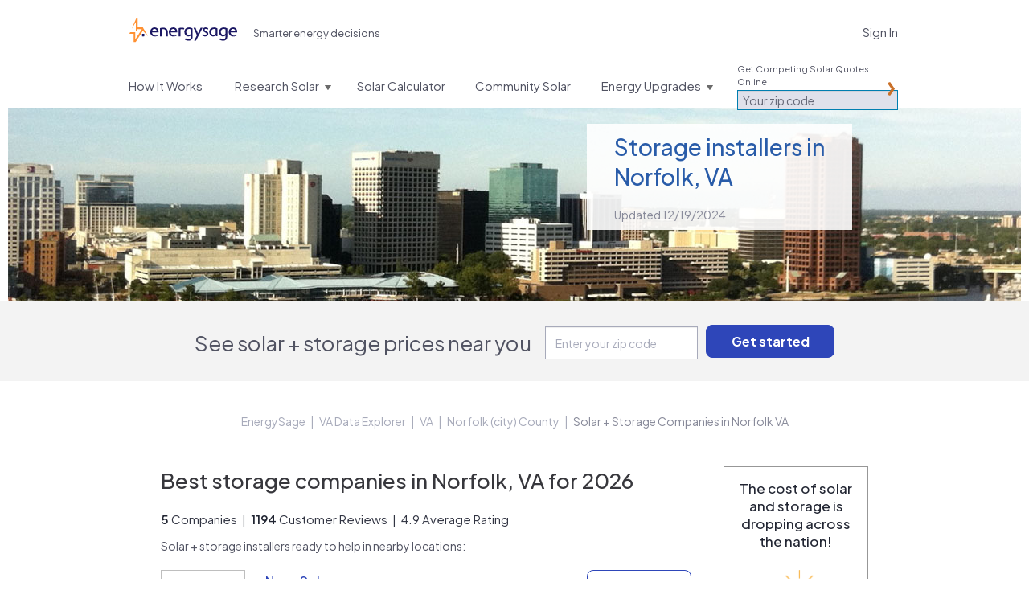

--- FILE ---
content_type: text/html; charset=utf-8
request_url: https://www.energysage.com/local-data/energy-storage-companies/va/norfolk-city-county/norfolk/
body_size: 30624
content:




<!DOCTYPE html>
<html lang="en">
    <head>
        <title>Energy Storage Companies in Norfolk, VA: Best Installers in 2026 |  EnergySage</title>
        <meta charset="utf-8">
        
        <!-- Start VWO Async SmartCode -->
<link rel="preconnect" href="https://dev.visualwebsiteoptimizer.com" />
<script type='text/javascript' id='vwoCode'>
window._vwo_code || (function() {
var account_id=669079,
version=2.1,
settings_tolerance=2000,
hide_element='body',
hide_element_style = 'opacity:0 !important;filter:alpha(opacity=0) !important;background:none !important',
/* DO NOT EDIT BELOW THIS LINE */
f=false,w=window,d=document,v=d.querySelector('#vwoCode'),cK='_vwo_'+account_id+'_settings',cc={};try{var c=JSON.parse(localStorage.getItem('_vwo_'+account_id+'_config'));cc=c&&typeof c==='object'?c:{}}catch(e){}var stT=cc.stT==='session'?w.sessionStorage:w.localStorage;code={use_existing_jquery:function(){return typeof use_existing_jquery!=='undefined'?use_existing_jquery:undefined},library_tolerance:function(){return typeof library_tolerance!=='undefined'?library_tolerance:undefined},settings_tolerance:function(){return cc.sT||settings_tolerance},hide_element_style:function(){return'{'+(cc.hES||hide_element_style)+'}'},hide_element:function(){if(performance.getEntriesByName('first-contentful-paint')[0]){return''}return typeof cc.hE==='string'?cc.hE:hide_element},getVersion:function(){return version},finish:function(e){if(!f){f=true;var t=d.getElementById('_vis_opt_path_hides');if(t)t.parentNode.removeChild(t);if(e)(new Image).src='https://dev.visualwebsiteoptimizer.com/ee.gif?a='+account_id+e}},finished:function(){return f},addScript:function(e){var t=d.createElement('script');t.type='text/javascript';if(e.src){t.src=e.src}else{t.text=e.text}d.getElementsByTagName('head')[0].appendChild(t)},load:function(e,t){var i=this.getSettings(),n=d.createElement('script'),r=this;t=t||{};if(i){n.textContent=i;d.getElementsByTagName('head')[0].appendChild(n);if(!w.VWO||VWO.caE){stT.removeItem(cK);r.load(e)}}else{var o=new XMLHttpRequest;o.open('GET',e,true);o.withCredentials=!t.dSC;o.responseType=t.responseType||'text';o.onload=function(){if(t.onloadCb){return t.onloadCb(o,e)}if(o.status===200){_vwo_code.addScript({text:o.responseText})}else{_vwo_code.finish('&e=loading_failure:'+e)}};o.onerror=function(){if(t.onerrorCb){return t.onerrorCb(e)}_vwo_code.finish('&e=loading_failure:'+e)};o.send()}},getSettings:function(){try{var e=stT.getItem(cK);if(!e){return}e=JSON.parse(e);if(Date.now()>e.e){stT.removeItem(cK);return}return e.s}catch(e){return}},init:function(){if(d.URL.indexOf('__vwo_disable__')>-1)return;var e=this.settings_tolerance();w._vwo_settings_timer=setTimeout(function(){_vwo_code.finish();stT.removeItem(cK)},e);var t;if(this.hide_element()!=='body'){t=d.createElement('style');var i=this.hide_element(),n=i?i+this.hide_element_style():'',r=d.getElementsByTagName('head')[0];t.setAttribute('id','_vis_opt_path_hides');v&&t.setAttribute('nonce',v.nonce);t.setAttribute('type','text/css');if(t.styleSheet)t.styleSheet.cssText=n;else t.appendChild(d.createTextNode(n));r.appendChild(t)}else{t=d.getElementsByTagName('head')[0];var n=d.createElement('div');n.style.cssText='z-index: 2147483647 !important;position: fixed !important;left: 0 !important;top: 0 !important;width: 100% !important;height: 100% !important;background: white !important;';n.setAttribute('id','_vis_opt_path_hides');n.classList.add('_vis_hide_layer');t.parentNode.insertBefore(n,t.nextSibling)}var o='https://dev.visualwebsiteoptimizer.com/j.php?a='+account_id+'&u='+encodeURIComponent(d.URL)+'&vn='+version;if(w.location.search.indexOf('_vwo_xhr')!==-1){this.addScript({src:o})}else{this.load(o+'&x=true')}}};w._vwo_code=code;code.init();})();
</script>
<!-- End VWO Async SmartCode -->


        <meta name="viewport" content="width=device-width, initial-scale=1.0, maximum-scale=1.0, user-scalable=0">
        
<meta name="description" content="Here is the definitive list of Norfolk's top storage companies as rated by the Norfolk, VA community. Want to see who's on top?" />


        
            <script>
    window.dataLayer = window.dataLayer || [];
</script>

<!-- Google Tag Manager -->
<script>(function(w,d,s,l,i){w[l]=w[l]||[];w[l].push({'gtm.start':
new Date().getTime(),event:'gtm.js'});var f=d.getElementsByTagName(s)[0],
j=d.createElement(s),dl=l!='dataLayer'?'&l='+l:'';j.async=true;j.src=
'https://www.googletagmanager.com/gtm.js?id='+i+dl;f.parentNode.insertBefore(j,f);
})(window,document,'script','dataLayer','GTM-PBV2P9D');</script>
<!-- End Google Tag Manager -->

        

        
        <link rel="canonical" href="https://www.energysage.com/local-data/energy-storage-companies/va/norfolk-city-county/norfolk/">
        

        
    

            <link rel="alternate" type="application/rss+xml" title="EnergySage &raquo; Feed" href="https://news.energysage.com/feed/" />
            

<meta name="msapplication-config" content="/browserconfig.xml">
<meta name="msapplication-TileColor" content="#1b1763">
<meta name="theme-color" content="#F1F3FB">
<link rel="manifest" href="/site.webmanifest">
<link rel="icon" href="https://www.energysage.com/static/img/favicon/favicon.f3ff3c728b29.ico" sizes="32x32" />
<link rel="icon" href="https://www.energysage.com/static/img/favicon/favicon.a47e2473226c.svg" type="image/svg+xml" />
<link rel="apple-touch-icon" href="https://www.energysage.com/static/img/favicon/apple-touch-icon.f2202af3b63c.png">

            <link rel="preconnect" href="https://fonts.gstatic.com/">
            <link href='//fonts.googleapis.com/css?family=Arvo:400,700|Muli:400,700&amp;display=swap' rel='stylesheet' type='text/css'>
            <link href="//fonts.googleapis.com/css2?family=Inter:wght@400;500;600;800;900&display=swap" rel="stylesheet">
            <link href='https://fonts.googleapis.com/css2?family=Plus+Jakarta+Sans:ital,wght@0,200..800;1,200..800&display=swap' rel='stylesheet'>
            <link rel="stylesheet" href="//maxcdn.bootstrapcdn.com/font-awesome/3.1.1/css/font-awesome.min.css">
            
            <!--[if lt IE 9]>
                <link href="//fonts.googleapis.com/css?family=Arvo" rel="stylesheet" type="text/css">
                <link href="//fonts.googleapis.com/css?family=Arvo:700" rel="stylesheet" type="text/css">
            <![endif]-->
            <link href="https://www.energysage.com/static/lib/bootstrap-2.1.1/css/es-bootstrap.9f8952417aff.css" rel="stylesheet" type="text/css" media="screen,print,projection" />
            <link href="https://www.energysage.com/static/lib/bootstrap-2.1.1/css/es-bootstrap-responsive.b8953b043672.css" rel="stylesheet" type="text/css" media="screen,print,projection" />

            <link href="https://www.energysage.com/static/css/global-mq.76b810d2399e.css" rel="stylesheet" type="text/css" />
            <link href="https://www.energysage.com/static/css/modules.97616c60cd98.css" rel="stylesheet" type="text/css" />
        
<style>
    body { background: none; }
</style>

    <link rel="stylesheet" href="https://www.energysage.com/static/css/local-pages.d2c411fd6dc5.css">


        
    
    <link rel="preload" href="https://assets.reviews.io/css/widgets/carousel-widget.css?_t=2023040418" as="style" onload="this.onload=null;this.rel='stylesheet'">
    <noscript><link rel="stylesheet" href="https://assets.reviews.io/css/widgets/carousel-widget.css?_t=2023040418"></noscript>
    <link rel="preload" href="https://assets.reviews.io/iconfont/reviewsio-icons/style.css?_t=2023040418" as="style" onload="this.onload=null;this.rel='stylesheet'">
    <noscript><link rel="stylesheet" href="https://assets.reviews.io/iconfont/reviewsio-icons/style.css?_t=2023040418"></noscript>
    <link href="https://www.energysage.com/static/webpack/css/reviews-io.0124486e02e2.css" rel="stylesheet" />



        
            <script>

window.djUserContext = (function() {
    var login_url = 'https://accounts.energysage.com/login/';
    var is_authenticated = 'False' === 'True' ? true: false;
    var is_referrable = '' === 'True' ? true: !is_authenticated;
    var id = is_authenticated ? parseInt("None"): -1;
    var email = '';
    var flash_user_id = '';
    var account_type = get_account_type();
    function get_account_type() {
        
            return 'Anonymous';
        
    }
    return {
        login_url: login_url,
        is_authenticated: is_authenticated,
        is_referrable: is_referrable,
        id: id,
        email: email,
        flash_user_id: flash_user_id,
        account_type: account_type,
    };
})();
</script>

            
            
<script
    src='https://js.sentry-cdn.com/efc9f98da54042f59a2325987cb5cfa6.min.js'
    crossorigin="anonymous"
    data-lazy="no"
></script>
<script src="https://browser.sentry-cdn.com/6.19.7/dedupe.min.js" crossorigin="anonymous"></script>
<script>
    Sentry.onLoad(function() {
        Sentry.init({
            dsn: 'https://efc9f98da54042f59a2325987cb5cfa6@sentry.io/1287214',
            release: 'undefined',
            integrations: [new Sentry.Integrations.Dedupe],
            // https://gist.github.com/impressiver/5092952
            ignoreErrors: [
                // Unhandled Rejections
                /.*UnhandledRejection: "CustomEvent".*/,
                // https://developer.mozilla.org/en-US/docs/Web/JavaScript/Reference/Errors/Dead_object
                'can\'t access dead object',
                // AddThis nonsense
                'Cannot read property \'_fire\' of undefined',
                // Random plugins/extensions
                /_isMatchingDomain/gi,
                /top.GLOBALS/gi,
                'ResizeObserver loop limit exceeded',
            ],
            ignoreUrls: [
                // Chrome extensions
                /extensions\//i,
                /^chrome:\/\//i,
                // Ignore google translate errors
                /https?:\/\/translate\.googleusercontent\.com/gi,
                // Ignore AddThis errors  XXX this doesn't seem to work
                /\.addthis\.com\//i,
            ],
            environment: "prod",
            beforeSend: function(event) {
                // Filter out errors from clients that don't identify themselves as any browser
                // -- https://energysage.atlassian.net/browse/CED-812
                // Also filter out errors from BrandVerity crawler -- https://energysage.atlassian.net/browse/CED-83
                if (typeof navigator.userAgent !== "string" || navigator.userAgent.length === 0 ||
                    navigator.userAgent.includes("BrandVerity/1.0")) {
                    return null;
                }
                return event;
            }
        });
        // core/djangoUserContext.html must be included before window.djUserContext is referenced
        Sentry.configureScope(function(scope) {
            scope.setUser({"email": window.djUserContext.email});
            scope.setExtra("account_type", window.djUserContext.account_type);
        });
    });
</script>




<script>
    (function(h,o,u,n,d) {
      h=h[d]=h[d]||{q:[],onReady:function(c){h.q.push(c)}}
      d=o.createElement(u);d.async=1;d.src=n
      n=o.getElementsByTagName(u)[0];n.parentNode.insertBefore(d,n)
    })(window,document,'script','https://www.datadoghq-browser-agent.com/us1/v5/datadog-rum.js','DD_RUM')
    window.DD_RUM.onReady(function() {
      window.DD_RUM.init({
        clientToken: 'pub282eea463a05c84804206e26e7bc29d2',
        applicationId: '64c64376-f6b3-4aad-b8c0-386e9098e8ce',
        site: 'datadoghq.com',
        service: 'es-site-fe',
        env: 'prod',
        version: 'sha256:b5c07a5f8cb4dfc52bcdddba27081896bc76899d2da37dd4f216e0e5a5d00b6d',
        sessionSampleRate: 100,
        sessionReplaySampleRate: 0,
        trackUserInteractions: true,
        trackResources: true,
        trackLongTasks: true,
        defaultPrivacyLevel: 'mask',
        // allowedTracingUrls should be sufficient to connect RUM to APM, but not all requests
        // include the x-datadog headers. However, this might not be that useful anyway,
        // unless our microfrontends also implement it. Keeping it disabled for now.
        // allowedTracingUrls: [/https:\/\/.*www\.energysage\.(com|dev)/],
      });

      // core/djangoUserContext.html must be included before window.djUserContext is referenced
      window.DD_RUM.setUser({
        id: window.djUserContext.id,
        email: window.djUserContext.email,
        flash_user_id: window.djUserContext.flash_user_id,
        account_type: window.djUserContext.account_type,
      });
    })
</script>


            


<script>
// Disable tracking if the opt-out cookie exists.
var gaProperty = 'UA-19699642-2';
var disableStr = 'ga-disable-' + gaProperty;
if (document.cookie.indexOf(disableStr + '=true') > -1) {
    window[disableStr] = true;
} else {
    window[disableStr] = false;
}

// Opt-out function
function gaOptout() {
    document.cookie = disableStr + '=true; expires=Thu, 31 Dec 2099 23:59:59 UTC; path=/';
    window[disableStr] = true;
}

// NOTE: universal analytics is replaced by GTM
function gaCanTrack() {
    var _cookieVal = window[disableStr];
    if (_cookieVal === true) {
        return false;
    }
    if (String(_cookieVal) === 'undefined') {
        return true;
    }
    if (_cookieVal === false) {
        return true;
    }
}

if (gaCanTrack()) {
    // https://developers.google.com/analytics/devguides/collection/ga4/user-id?client_type=gtm
    if (window.djUserContext.id > 0) {
        dataLayer.push({
            'userId': window.djUserContext.id
        });
        if (window.djUserContext.account_type) {
            dataLayer.push({
                'accountType': window.djUserContext.account_type // AuthUserType
            });
        }
        if(window.djUserContext.flash_user_id) {
            dataLayer.push({
                'flashUuid': window.djUserContext.flash_user_id // Flash UUID
            });
        }
    }
}

/**
 * Convenience wrapper for sending events, to facilitate switching to GTM.
 * Replicates the behavior of the `ga()` function, where event attributes can be positional arguments or options:
 * https://developers.google.com/analytics/devguides/collection/analyticsjs/events
 */
 function gaEvent() {
    window.dataLayer = window.dataLayer || [];
    var fieldsObject = arguments[0];
    if (typeof fieldsObject !== 'object') {
        fieldsObject = {
            eventCategory: arguments[0],
            eventAction: arguments[1],
            eventLabel: arguments[2],
        };
    }
    fieldsObject['event'] = 'trackEvent';
    window.dataLayer.push(fieldsObject);
}

var gaTrackingView = '';
</script>

        

        

    </head>

    <body class="no-es-affix">
        
            <!-- Google Tag Manager (noscript) -->
<noscript><iframe src="https://www.googletagmanager.com/ns.html?id=GTM-PBV2P9D"
height="0" width="0" style="display:none;visibility:hidden"></iframe></noscript>
<!-- End Google Tag Manager (noscript) -->

        

        

        
            
                



<div id="navbar" class="navbar navbar-static-top">
    <div class="navbar-light">
        <div class="container">
            <div class="block-sitenav-light">
                <div class="sitenav-menu">
                    <div class="sitenav-button"></div>

                    <div class="dropnav-wrap">
                        <div class="block-zip-form block-zip-form-light">
                            
<form id="zip-form-navbar-1" class="l-zip-entry l-form-help" action="/market/start/" method="get" data-parsleyfy
    
    >
    
    
    <div class="control-group">
        <label class="control-label" for="id_zip_code-navbar-1">Get Competing Solar Quotes Online</label>

        <div class="controls">
            <input class="" type="text" id="id_zip_code-navbar-1" name="zip_code" placeholder="Your zip code"
                required data-parsley-pattern="\d{5}" data-parsley-error-message="5-digit zip code required.">
        </div>
    </div>
    
    
    
    <input class="m-button js-suppress-element" type="submit" value="Get started">
</form>

                        </div> 

                        <ul class="dropnav-menu">
                            <li class="dropnav-item">
                                <a class="menu-link navbar-market-intro-link" href="/market-intro/">
                                    <span class="menu-title">How It Works</span>
                                </a>
                            </li>
                        </ul> 

                        <ul class="dropnav-menu">
                            <li class="dropnav-item has-dropdown">
                                <a class="menu-link" href="/solar/">
                                    <span class="menu-title">Research Solar</span>
                                    <span class="menu-arrow"></span>
                                </a>

                                <ul class="dropnav-menu">
    <li class="dropnav-item">
    	<a class="dropnav-link" href="/solar/">Learn About Solar</a>
    </li>

    <li class="dropnav-item">
    	<a class="dropnav-link" href="/promotions/">Solar Rebates</a>
    </li>

    <li class="dropnav-item">
        <a class="dropnav-link" href="/supplier/search/?selected_facets=technology_types:Solar%20PV">Solar Reviews</a>
    </li>

    <li class="dropnav-item">
    	<a class="dropnav-link" href="/energy-storage/">Learn About Storage</a>
    </li>

    <li class="dropnav-item">
        <a class="dropnav-link" href="https://news.energysage.com/">Blog</a>
    </li>

    <li class="dropnav-item">
        <a class="dropnav-link" href="/solar-panels/">Solar Panels</a>
    </li>
</ul>

                            </li>
                        </ul> 

                        
                        <ul class="dropnav-menu">
                            <li class="dropnav-item">
                                <a class="menu-link" href="/solar/calculator/">
                                    <span class="menu-title">Solar Calculator</span>
                                </a>
                            </li>
                        </ul> 
                        

                        <ul class="dropnav-menu">
                            <li class="dropnav-item">
                                <a class="menu-link" href="https://communitysolar.energysage.com">
                                    <span class="menu-title">Community Solar</span>
                                </a>
                            </li>
                        </ul> 

                        
                        <ul class="dropnav-menu">
                            <li class="dropnav-item has-dropdown">
                                <a class="menu-link" href="/energy-efficiency/" data-menulink="true">
                                    <span class="menu-title">Energy Upgrades</span>
                                    <span class="menu-arrow"></span>
                                </a>

                                <ul class="dropnav-menu">
    <li class="dropnav-item">
    	<a class="dropnav-link" href="/energy-efficiency/">Energy Efficiency</a>
    </li>

    <li class="dropnav-item">
    	<a class="dropnav-link" href="/electric-vehicles/">Electric Vehicles</a>
    </li>

    <li class="dropnav-item">
    	<a class="dropnav-link" href="/energy-products/">Smart Energy Products</a>
    </li>

    <li class="dropnav-item">
    	<a class="dropnav-link" href="/clean-heating-cooling/">Heating and Cooling</a>
    </li>

    <li class="dropnav-item">
    	<a class="dropnav-link" href="/other-clean-options/">Other Clean Options</a>
    </li>

    <li class="dropnav-item">
    	<a class="dropnav-link" href="/about-clean-energy/">Renewable Energy</a>
    </li>
</ul>

                            </li>
                        </ul> 
                        
                    </div>
                </div>
            </div> 

            <div class="block-logo">
                <a class="logo-link" href="/" title="EnergySage">
                    <svg
    class="es-logo-2024 "
    width="205"
    height="45"
    xmlns="http://www.w3.org/2000/svg"
    viewBox="0 0 205 45"
    fill="none">
    <path
        d="M47.929 17.293c-4.967 0-8.435 3.573-8.435 8.694 0 5.12 3.533 8.533 8.593 8.533 3.42 0 5.972-1.308 6.895-2.524a.308.308 0 0 0 .029-.327l-.114-.214a.311.311 0 0 0-.466-.097 7.103 7.103 0 0 1-4.452 1.56c-2.536 0-4.866-1.33-6.077-3.47a5.229 5.229 0 0 1-.843-2.076c-.02-.129-.06-.355-.081-.605H55.22c.17 0 .308-.138.308-.307v-.832c0-4.152-2.35-8.344-7.596-8.344v.009h-.004Zm-4.78 6.534c.635-2.306 2.337-3.619 4.715-3.619 2.71 0 3.744 1.89 4.124 3.619h-8.844.004ZM83.472 17.293c-4.967 0-8.435 3.573-8.435 8.694 0 5.12 3.533 8.533 8.593 8.533 3.42 0 5.972-1.308 6.896-2.524a.309.309 0 0 0 .028-.327l-.113-.214a.311.311 0 0 0-.466-.097 7.103 7.103 0 0 1-4.453 1.56c-2.536 0-4.866-1.33-6.077-3.47a5.23 5.23 0 0 1-.843-2.076c-.02-.129-.06-.355-.08-.605h12.243c.17 0 .308-.138.308-.307v-.832c0-4.152-2.35-8.344-7.597-8.344v.009h-.004Zm-4.784 6.534c.636-2.306 2.337-3.619 4.715-3.619 2.71 0 3.744 1.89 4.125 3.619h-8.845.004ZM197.399 17.293c-4.967 0-8.435 3.573-8.435 8.694 0 5.12 3.533 8.533 8.593 8.533 3.42 0 5.972-1.308 6.896-2.524a.308.308 0 0 0 .028-.327l-.113-.214a.311.311 0 0 0-.466-.097 7.103 7.103 0 0 1-4.452 1.56c-2.537 0-4.866-1.33-6.078-3.47-.004-.008-.008-.016-.016-.024a5.219 5.219 0 0 1-.826-2.052c-.021-.129-.061-.355-.081-.605h12.243c.17 0 .308-.138.308-.307v-.832c0-4.152-2.35-8.344-7.596-8.344v.009h-.005Zm-.064 2.915c2.71 0 3.743 1.89 4.124 3.619h-8.844c.636-2.306 2.337-3.619 4.716-3.619h.004ZM27.96 29.287h-3.7a.154.154 0 0 0-.154.153v4.693c0 .084.07.153.154.153h3.7a.154.154 0 0 0 .153-.153V29.44a.154.154 0 0 0-.154-.154Z"
        fill="#1b1763" />
    <path
        d="M25.553 17.228h-9.61a.306.306 0 0 1-.304-.303V.303A.306.306 0 0 0 15.335 0H13.35a.454.454 0 0 0-.414.267L3.918 20.37l8.475-13.303v17.668l3.258-4.272h8.062L11.214 40.08V26.197H1.406L0 29.3h7.973V44.7c0 .166.134.299.3.299h3.484a.294.294 0 0 0 .256-.141l13.576-21.311 9.63 10.18-9.67-16.496.004-.004Z"
        fill="#FF9133" />
    <path
        d="M120.195 19.182c-1.945-1.272-4.145-1.89-6.73-1.89-2.37 0-4.57.78-6.186 2.197-1.791 1.567-2.735 3.772-2.735 6.381 0 3.166 1.325 5.165 2.435 6.28 1.43 1.438 3.375 2.261 5.332 2.261 1.523 0 3.184-.634 4.391-1.635a.166.166 0 0 1 .272.129v1.963c0 3.17-1.471 4.777-4.376 4.777-2.256 0-4.29-.856-5.352-1.587-.056-.04-.129-.053-.194-.04a.25.25 0 0 0-.162.117l-1.293 2.18a.166.166 0 0 0 .049.223c1.053.714 3.415 1.974 6.952 1.974 1.455 0 3.537-.29 5.198-1.684 1.641-1.377 2.476-3.489 2.476-6.283V19.324a.171.171 0 0 0-.077-.142Zm-3.221 1.975v7.988a.19.19 0 0 1-.024.093c-.843 1.325-2.496 2.245-4.06 2.245-1.953 0-4.858-1.494-4.858-5.609 0-2.617 1.43-5.674 5.47-5.674 1.6 0 2.787.517 3.387.816a.162.162 0 0 1 .089.15v-.009h-.004ZM139.123 17.943a.249.249 0 0 0-.215-.117h-3.233a.166.166 0 0 0-.149.092l-4.996 10.347a.168.168 0 0 1-.304-.004l-4.55-10.286a.252.252 0 0 0-.226-.15h-3.148a.246.246 0 0 0-.227.351l6.466 13.966c.02.048.02.1-.004.15l-5.202 9.68a.251.251 0 0 0 .004.245.243.243 0 0 0 .214.122h3.084a.25.25 0 0 0 .222-.138l12.272-24.016a.244.244 0 0 0-.008-.242ZM145.796 24.279c-1.531-.743-2.856-1.39-2.856-2.577 0-.864.688-1.736 2.224-1.736 1.535 0 2.889 1.127 3.253 1.518a.251.251 0 0 0 .405-.044l1.155-2.04a.158.158 0 0 0-.024-.193c-.855-.885-2.743-1.947-5.142-1.947-3.034 0-5.323 1.995-5.323 4.636 0 2.504 2.289 3.691 4.307 4.741 1.6.832 2.985 1.551 2.985 2.718 0 2.177-2.021 2.346-2.641 2.346-2.236 0-3.768-1.457-4.185-1.906a.244.244 0 0 0-.207-.076.25.25 0 0 0-.186.117l-1.289 2.076a.17.17 0 0 0 .029.21c.899.831 2.909 2.29 5.972 2.29 3.549 0 5.935-2.056 5.935-5.117 0-2.876-2.342-4.01-4.404-5.016h-.008ZM167.475 19.251a11.564 11.564 0 0 0-6.409-1.954c-4.546 0-9.148 2.935-9.148 8.54 0 4.871 3.2 8.542 7.446 8.542 1.832 0 3.651-.787 4.741-1.97a.167.167 0 0 1 .291.1l.089 1.333a.162.162 0 0 0 .166.153h2.731a.164.164 0 0 0 .166-.165V19.392a.162.162 0 0 0-.073-.137v-.004Zm-3.285 1.914v7.576s0 .04-.013.06c-.474 1.281-2.272 2.678-4.173 2.678-3.16 0-4.602-2.79-4.602-5.387 0-3.4 2.326-5.868 5.534-5.868 1.268 0 2.464.384 3.173.8a.16.16 0 0 1 .081.141ZM186.1 19.182c-1.945-1.272-4.145-1.89-6.725-1.89-2.371 0-4.571.78-6.187 2.197-1.791 1.567-2.735 3.772-2.735 6.381 0 3.166 1.325 5.165 2.435 6.28 1.43 1.438 3.375 2.261 5.332 2.261 1.523 0 3.184-.634 4.392-1.635a.166.166 0 0 1 .271.129v1.963c0 3.17-1.471 4.777-4.376 4.777-2.256 0-4.29-.856-5.351-1.587-.057-.04-.126-.053-.195-.04a.25.25 0 0 0-.162.117l-1.292 2.18a.165.165 0 0 0 .048.223c1.054.714 3.416 1.974 6.952 1.974 1.455 0 3.537-.29 5.199-1.684 1.64-1.377 2.475-3.489 2.475-6.283V19.324a.169.169 0 0 0-.077-.142h-.004Zm-7.305 12.297c-1.953 0-4.858-1.494-4.858-5.609 0-2.617 1.431-5.674 5.47-5.674 1.6 0 2.787.517 3.387.816a.162.162 0 0 1 .089.15v7.983a.19.19 0 0 1-.024.093c-.843 1.325-2.496 2.245-4.06 2.245l-.004-.004ZM72.821 34.294h-3.08a.164.164 0 0 1-.165-.165l-.073-8.8v-.012a5.33 5.33 0 0 0-.584-2.16 4.783 4.783 0 0 0-1.73-1.866c-.753-.477-1.697-.715-2.8-.715-.712 0-1.251.028-1.6.084-.291.049-.579.118-.854.21a.456.456 0 0 0-.316.433V34.12a.168.168 0 0 1-.17.166c-1.102-.008-2.111-.012-3.075-.012a.164.164 0 0 1-.167-.166v-15.33c0-.072.045-.137.114-.157.636-.202 1.454-.4 2.435-.59a19.63 19.63 0 0 1 3.699-.327c1.738 0 3.261.364 4.533 1.075 1.268.71 2.265 1.688 2.954 2.895.672 1.175 1.02 2.504 1.041 3.954v8.492a.164.164 0 0 1-.166.166v.008h.004ZM104.524 18.936a.167.167 0 0 0-.069-.226c-2.95-1.623-7.48-1.006-10.53-.085a.161.161 0 0 0-.113.158v15.33c0 .092.073.165.166.165.964 0 1.977.008 3.075.012.093 0 .17-.073.17-.165V21.307c0-.198.126-.372.312-.432.875-.271 1.305-.283 2.455-.295 1.102 0 2.046.242 2.8.715.129.08.308.258.425.064l1.305-2.427h.004v.004Z"
        fill="#1b1763" />
</svg>

                    <span class="sr-only">EnergySage</span>
                </a>
            </div>

            
            
            <div class="block-signin">
                <a class="link-signin" href="https://accounts.energysage.com/login/">Sign In</a>
            </div> 
            
        </div>
    </div> 

    <div class="navbar-full-top">
        <div class="container">
            <div class="block-logo">
                <a class="logo-link" href="/" title="EnergySage">
                    <svg
    class="es-logo-2024 "
    width="205"
    height="45"
    xmlns="http://www.w3.org/2000/svg"
    viewBox="0 0 205 45"
    fill="none">
    <path
        d="M47.929 17.293c-4.967 0-8.435 3.573-8.435 8.694 0 5.12 3.533 8.533 8.593 8.533 3.42 0 5.972-1.308 6.895-2.524a.308.308 0 0 0 .029-.327l-.114-.214a.311.311 0 0 0-.466-.097 7.103 7.103 0 0 1-4.452 1.56c-2.536 0-4.866-1.33-6.077-3.47a5.229 5.229 0 0 1-.843-2.076c-.02-.129-.06-.355-.081-.605H55.22c.17 0 .308-.138.308-.307v-.832c0-4.152-2.35-8.344-7.596-8.344v.009h-.004Zm-4.78 6.534c.635-2.306 2.337-3.619 4.715-3.619 2.71 0 3.744 1.89 4.124 3.619h-8.844.004ZM83.472 17.293c-4.967 0-8.435 3.573-8.435 8.694 0 5.12 3.533 8.533 8.593 8.533 3.42 0 5.972-1.308 6.896-2.524a.309.309 0 0 0 .028-.327l-.113-.214a.311.311 0 0 0-.466-.097 7.103 7.103 0 0 1-4.453 1.56c-2.536 0-4.866-1.33-6.077-3.47a5.23 5.23 0 0 1-.843-2.076c-.02-.129-.06-.355-.08-.605h12.243c.17 0 .308-.138.308-.307v-.832c0-4.152-2.35-8.344-7.597-8.344v.009h-.004Zm-4.784 6.534c.636-2.306 2.337-3.619 4.715-3.619 2.71 0 3.744 1.89 4.125 3.619h-8.845.004ZM197.399 17.293c-4.967 0-8.435 3.573-8.435 8.694 0 5.12 3.533 8.533 8.593 8.533 3.42 0 5.972-1.308 6.896-2.524a.308.308 0 0 0 .028-.327l-.113-.214a.311.311 0 0 0-.466-.097 7.103 7.103 0 0 1-4.452 1.56c-2.537 0-4.866-1.33-6.078-3.47-.004-.008-.008-.016-.016-.024a5.219 5.219 0 0 1-.826-2.052c-.021-.129-.061-.355-.081-.605h12.243c.17 0 .308-.138.308-.307v-.832c0-4.152-2.35-8.344-7.596-8.344v.009h-.005Zm-.064 2.915c2.71 0 3.743 1.89 4.124 3.619h-8.844c.636-2.306 2.337-3.619 4.716-3.619h.004ZM27.96 29.287h-3.7a.154.154 0 0 0-.154.153v4.693c0 .084.07.153.154.153h3.7a.154.154 0 0 0 .153-.153V29.44a.154.154 0 0 0-.154-.154Z"
        fill="#1b1763" />
    <path
        d="M25.553 17.228h-9.61a.306.306 0 0 1-.304-.303V.303A.306.306 0 0 0 15.335 0H13.35a.454.454 0 0 0-.414.267L3.918 20.37l8.475-13.303v17.668l3.258-4.272h8.062L11.214 40.08V26.197H1.406L0 29.3h7.973V44.7c0 .166.134.299.3.299h3.484a.294.294 0 0 0 .256-.141l13.576-21.311 9.63 10.18-9.67-16.496.004-.004Z"
        fill="#FF9133" />
    <path
        d="M120.195 19.182c-1.945-1.272-4.145-1.89-6.73-1.89-2.37 0-4.57.78-6.186 2.197-1.791 1.567-2.735 3.772-2.735 6.381 0 3.166 1.325 5.165 2.435 6.28 1.43 1.438 3.375 2.261 5.332 2.261 1.523 0 3.184-.634 4.391-1.635a.166.166 0 0 1 .272.129v1.963c0 3.17-1.471 4.777-4.376 4.777-2.256 0-4.29-.856-5.352-1.587-.056-.04-.129-.053-.194-.04a.25.25 0 0 0-.162.117l-1.293 2.18a.166.166 0 0 0 .049.223c1.053.714 3.415 1.974 6.952 1.974 1.455 0 3.537-.29 5.198-1.684 1.641-1.377 2.476-3.489 2.476-6.283V19.324a.171.171 0 0 0-.077-.142Zm-3.221 1.975v7.988a.19.19 0 0 1-.024.093c-.843 1.325-2.496 2.245-4.06 2.245-1.953 0-4.858-1.494-4.858-5.609 0-2.617 1.43-5.674 5.47-5.674 1.6 0 2.787.517 3.387.816a.162.162 0 0 1 .089.15v-.009h-.004ZM139.123 17.943a.249.249 0 0 0-.215-.117h-3.233a.166.166 0 0 0-.149.092l-4.996 10.347a.168.168 0 0 1-.304-.004l-4.55-10.286a.252.252 0 0 0-.226-.15h-3.148a.246.246 0 0 0-.227.351l6.466 13.966c.02.048.02.1-.004.15l-5.202 9.68a.251.251 0 0 0 .004.245.243.243 0 0 0 .214.122h3.084a.25.25 0 0 0 .222-.138l12.272-24.016a.244.244 0 0 0-.008-.242ZM145.796 24.279c-1.531-.743-2.856-1.39-2.856-2.577 0-.864.688-1.736 2.224-1.736 1.535 0 2.889 1.127 3.253 1.518a.251.251 0 0 0 .405-.044l1.155-2.04a.158.158 0 0 0-.024-.193c-.855-.885-2.743-1.947-5.142-1.947-3.034 0-5.323 1.995-5.323 4.636 0 2.504 2.289 3.691 4.307 4.741 1.6.832 2.985 1.551 2.985 2.718 0 2.177-2.021 2.346-2.641 2.346-2.236 0-3.768-1.457-4.185-1.906a.244.244 0 0 0-.207-.076.25.25 0 0 0-.186.117l-1.289 2.076a.17.17 0 0 0 .029.21c.899.831 2.909 2.29 5.972 2.29 3.549 0 5.935-2.056 5.935-5.117 0-2.876-2.342-4.01-4.404-5.016h-.008ZM167.475 19.251a11.564 11.564 0 0 0-6.409-1.954c-4.546 0-9.148 2.935-9.148 8.54 0 4.871 3.2 8.542 7.446 8.542 1.832 0 3.651-.787 4.741-1.97a.167.167 0 0 1 .291.1l.089 1.333a.162.162 0 0 0 .166.153h2.731a.164.164 0 0 0 .166-.165V19.392a.162.162 0 0 0-.073-.137v-.004Zm-3.285 1.914v7.576s0 .04-.013.06c-.474 1.281-2.272 2.678-4.173 2.678-3.16 0-4.602-2.79-4.602-5.387 0-3.4 2.326-5.868 5.534-5.868 1.268 0 2.464.384 3.173.8a.16.16 0 0 1 .081.141ZM186.1 19.182c-1.945-1.272-4.145-1.89-6.725-1.89-2.371 0-4.571.78-6.187 2.197-1.791 1.567-2.735 3.772-2.735 6.381 0 3.166 1.325 5.165 2.435 6.28 1.43 1.438 3.375 2.261 5.332 2.261 1.523 0 3.184-.634 4.392-1.635a.166.166 0 0 1 .271.129v1.963c0 3.17-1.471 4.777-4.376 4.777-2.256 0-4.29-.856-5.351-1.587-.057-.04-.126-.053-.195-.04a.25.25 0 0 0-.162.117l-1.292 2.18a.165.165 0 0 0 .048.223c1.054.714 3.416 1.974 6.952 1.974 1.455 0 3.537-.29 5.199-1.684 1.64-1.377 2.475-3.489 2.475-6.283V19.324a.169.169 0 0 0-.077-.142h-.004Zm-7.305 12.297c-1.953 0-4.858-1.494-4.858-5.609 0-2.617 1.431-5.674 5.47-5.674 1.6 0 2.787.517 3.387.816a.162.162 0 0 1 .089.15v7.983a.19.19 0 0 1-.024.093c-.843 1.325-2.496 2.245-4.06 2.245l-.004-.004ZM72.821 34.294h-3.08a.164.164 0 0 1-.165-.165l-.073-8.8v-.012a5.33 5.33 0 0 0-.584-2.16 4.783 4.783 0 0 0-1.73-1.866c-.753-.477-1.697-.715-2.8-.715-.712 0-1.251.028-1.6.084-.291.049-.579.118-.854.21a.456.456 0 0 0-.316.433V34.12a.168.168 0 0 1-.17.166c-1.102-.008-2.111-.012-3.075-.012a.164.164 0 0 1-.167-.166v-15.33c0-.072.045-.137.114-.157.636-.202 1.454-.4 2.435-.59a19.63 19.63 0 0 1 3.699-.327c1.738 0 3.261.364 4.533 1.075 1.268.71 2.265 1.688 2.954 2.895.672 1.175 1.02 2.504 1.041 3.954v8.492a.164.164 0 0 1-.166.166v.008h.004ZM104.524 18.936a.167.167 0 0 0-.069-.226c-2.95-1.623-7.48-1.006-10.53-.085a.161.161 0 0 0-.113.158v15.33c0 .092.073.165.166.165.964 0 1.977.008 3.075.012.093 0 .17-.073.17-.165V21.307c0-.198.126-.372.312-.432.875-.271 1.305-.283 2.455-.295 1.102 0 2.046.242 2.8.715.129.08.308.258.425.064l1.305-2.427h.004v.004Z"
        fill="#1b1763" />
</svg>

                    <span class="sr-only">EnergySage</span>
                </a>
                <div class="tagline">Smarter energy decisions</div>
            </div>

            <div class="block-help-signin">
                
                <div class="block-signin">
                    <a class="link-signin" href="https://accounts.energysage.com/login/">Sign In</a>
                </div> 
                
            </div>
        </div>
    </div> 

    
    <div class="navbar-full-bottom">
        <div class="navbar-full-bottom-inner navbar-affix">
            <div class="container">
                <div class="block-powerleaf">
                    <a href="/">
                        <svg
    width="18"
    height="22"
    class=""
    viewBox="0 0 18 22"
    fill="none"
    xmlns="http://www.w3.org/2000/svg">
    <path class="market-estimate-svg--window" d="M13.6689 14.3179H11.8605C11.819 14.3179 11.7853 14.3515 11.7853 14.3929V16.6871C11.7853 16.7285 11.819 16.7621 11.8605 16.7621H13.6689C13.7105 16.7621 13.7442 16.7285 13.7442 16.6871V14.3929C13.7442 14.3515 13.7105 14.3179 13.6689 14.3179Z" fill="#1B1763"/>
    <path class="market-estimate-svg--roof" d="M12.4924 8.42251H7.79412C7.71291 8.42251 7.64556 8.35538 7.64556 8.27443V0.148075C7.64556 0.0671273 7.57822 0 7.49701 0H6.52646C6.43931 0 6.36008 0.0513327 6.32443 0.130306L1.91535 9.95854L6.05901 3.45508V12.0928L7.6515 10.0039H11.5931L5.48262 19.5953V12.8075H0.687308L0 14.3238H3.89805V21.8539C3.89805 21.9348 3.96341 22 4.04462 22H5.74804C5.79954 22 5.84707 21.9743 5.87282 21.9309L12.5102 11.5123L17.2184 16.4896L12.4904 8.42448L12.4924 8.42251Z" fill="#FF9133"/>
</svg>

                        <span class="sr-only">EnergySage</span>
                    </a>
                </div>

                <div class="block-sitenav-full">
                    <ul class="sitenav-menu">
                        <li class="sitenav-menu-item no-dropdown menu-how-it-works">
                            <a class="menu-link navbar-market-intro-link" href="/market-intro/">
                                <span class="menu-title">How It Works</span>
                            </a>
                        </li> 

                        <li class="sitenav-menu-item has-dropdown menu-research-solar" data-dropdown-target="panel-research-solar">
                            <a class="menu-link" href="/solar/">
                                <span class="menu-title">Research Solar <span class="menu-arrow menu-arrow-down"></span></span>
                            </a>
                        </li> 

                        
                        <li class="sitenav-menu-item no-dropdown menu-solar-calc">
                            <a class="menu-link" href="/solar/calculator/">
                                <span class="menu-title">Solar Calculator</span>
                            </a>
                        </li> 
                        

                        <li class="sitenav-menu-item no-dropdown menu-community-solar">
                            <a class="menu-link" href="https://communitysolar.energysage.com">
                                <span class="menu-title">Community Solar</span>
                            </a>
                        </li> 

                        
                        <li class="sitenav-menu-item has-dropdown menu-energy-upgrades" data-dropdown-target="panel-energy-upgrades">
                            <a class="menu-link" href="/energy-efficiency/" data-menulink="true">
                                <span class="menu-title">Energy Upgrades <span class="menu-arrow menu-arrow-down"></span></span>
                            </a>
                        </li> 
                        
                    </ul>
                </div> 

                
                <div class="block-zip-form block-zip-form-full">
                    
<form id="zip-form-navbar-2" class="l-zip-entry l-form-help" action="/market/start/" method="get" data-parsleyfy
    
    >
    
    
    <div class="control-group">
        <label class="control-label" for="id_zip_code-navbar-2">Get Competing Solar Quotes Online</label>

        <div class="controls">
            <input class="" type="text" id="id_zip_code-navbar-2" name="zip_code" placeholder="Your zip code"
                required data-parsley-pattern="\d{5}" data-parsley-error-message="5-digit zip code required.">
        </div>
    </div>
    
    
    
    <input class="m-button js-suppress-element" type="submit" value="Get started">
</form>

                </div> 
                
            </div>

            <div class="dropnav-panel panel-research-solar">
                

<div class="container">
    <ul class="panel-menu">
        <li class="panel-item">
            <a class="panel-link" href="/solar/">Learn About Solar</a>
        </li>

        <li class="panel-item">
            <a class="panel-link" href="/promotions/">Solar Rebates</a>
        </li>

        <li class="panel-item">
            <a class="panel-link" href="/supplier/search/?selected_facets=technology_types:Solar%20PV">Solar Reviews</a>
        </li>

        <li class="panel-item">
            <a class="panel-link" href="/energy-storage/">Learn About Storage</a>
        </li>

        <li class="panel-item">
            <a class="panel-link" href="https://news.energysage.com/">Blog</a>
        </li>

        <li class="panel-item">
            <a class="panel-link" href="/solar-panels/">Solar Panels</a>
        </li>
    </ul>

    <ul class="featured-links">
        <li class="featured-item">
            <a class="featured-link" href="https://www.energysage.com/local-data/solar-panel-cost/">
                <img class="featured-image" src="https://www.energysage.com/static/img/navbar/panel-rs-featured-3.90dec59cf114.png" width="170" height="110" loading="lazy" alt="">
                <div class="">How much do<br>solar panels cost?</div>
            </a>
        </li>

        <li class="featured-item">
            <a class="featured-link" href="https://news.energysage.com/are-solar-panels-worth-it/">
                <img class="featured-image" src="https://www.energysage.com/static/img/navbar/solar-panels-worth-it_thumbnail.3a87cdf31fb7.png" width="170" height="110" loading="lazy" alt="">
                <div class="">Are solar panels<br>worth it?</div>
            </a>
        </li>

        <li class="featured-item">
            <a class="featured-link" href="https://news.energysage.com/best-solar-panels-complete-ranking/">
                <img class="featured-image" src="https://www.energysage.com/static/img/navbar/panel-rs-featured-6.72f4c3559e9e.png" width="170" height="110" loading="lazy" alt="">
                <div class="">Best solar panels</div>
            </a>
        </li>
    </ul>
</div>

            </div>

            <div class="dropnav-panel panel-energy-upgrades">
                

<div class="container">
	<ul class="panel-menu">
	    <li class="panel-item">
	    	<a class="panel-link" href="/energy-efficiency/">Energy Efficiency</a>
	    </li>

	    <li class="panel-item">
	    	<a class="panel-link" href="/electric-vehicles/">Electric Vehicles</a>
	    </li>

	    <li class="panel-item">
	    	<a class="panel-link" href="/energy-products/">Smart Energy Products</a>
	    </li>

	    <li class="panel-item">
	    	<a class="panel-link" href="/clean-heating-cooling/">Heating and Cooling</a>
	    </li>

		<li class="panel-item">
	    	<a class="panel-link" href="/other-clean-options/">Other Clean Options</a>
		</li>

		<li class="panel-item">
	    	<a class="panel-link" href="/about-clean-energy/">Renewable Energy</a>
		</li>
	</ul>

	<ul class="featured-links">
	    <li class="featured-item">
			<a class="featured-link" href="/energy-products/smart-thermostats/">
            	<img class="featured-image" src="https://www.energysage.com/static/img/navbar/panel-smart-thermostat-image.27bc82b010a7.png" width="170" height="110" loading="lazy" alt="">
            	<div class="">Shop smart thermostats</div>
            </a>
	    </li>

	    <li class="featured-item">
	        <a class="featured-link" href="/electric-vehicles/costs-and-benefits-evs/evs-vs-fossil-fuel-vehicles/">
            	<img class="featured-image" src="https://www.energysage.com/static/img/navbar/panel-eu-featured-2.29624bd4f070.png" width="170" height="110" loading="lazy" alt="">
            	<div class="">Electric cars vs.<br>gas-powered cars</div>
            </a>
	    </li>

	    <li class="featured-item">
	        <a class="featured-link" href="/energy-efficiency/costs-benefits/energy-star-rebates/">
            	<img class="featured-image" src="https://www.energysage.com/static/img/navbar/panel-eu-featured-3.1f7accff692b.png" width="170" height="110" loading="lazy" alt="">
            	<div class="">Are energy-efficient appliances worth it?</div>
            </a>
	    </li>
	</ul>
</div>

            </div>
        </div>
    </div> 
    

</div> 

            
        
        

        
            
            

            
                



            

            

<div class="local-pages local-content local-content--storage-companies">
    

<div class="section-hero local-hero local-hero--image"
    style="background-image: url(https://es-media-prod.s3.amazonaws.com/media/location/local_content/hero/va_norfolk_hero.jpg)">
    <div class="container">
        <div class="local-hero__caption">
            <div class="local-content-storage-hero-icons">
                
                <div class="">
                    <h1>
                    <span class="nowrap">
                        
                            
                            Storage installers in
                            
                        
                    </span>
                    <br class="linebreak1">
                    Norfolk, VA
                    </h1>
                    
                    <div class="local-hero__updated" itemprop="dateModified" content="2024-12-19T03:23:09.949439-05:00">
                        Updated 12/19/2024
                    </div>
                    
                </div>
            </div>
        </div>
        
    </div>
</div> 


    <div class="section-zip-affix">
        <div class="zip-affix-inner global-input">
            <div class="container">
                <div class="container-inner">
                    
<form id="zip-form" class="l-zip-entry l-form-help" action="/market/start/" method="get" data-parsleyfy
    
    >
    
    
    <div class="control-group">
        <label class="control-label" for="id_zip_code">See solar + storage prices near you</label>

        <div class="controls">
            <input class="" type="text" id="id_zip_code" name="zip_code" placeholder="Enter your zip code"
                required data-parsley-pattern="\d{5}" data-parsley-error-message="5-digit zip code required.">
        </div>
    </div>
    
    
    
        <input type="hidden" id="message-field" name="banner_message" value="save">
    
    <input class="m-button m-button-primary l-button-inline js-suppress-element" type="submit" value="Get started">
</form>

                </div>
            </div>
        </div>
    </div> 

    
<script type="application/ld+json">
    {
      "@context": "https://schema.org/",
      "@type": "BreadcrumbList",
      "itemListElement": [{"@type": "ListItem", "position": 1, "name": "Home", "item": "https://www.energysage.com/"}, {"@type": "ListItem", "position": 2, "name": "VA Data Explorer", "item": "https://www.energysage.com/local-data/solar/va/"}, {"@type": "ListItem", "position": 3, "name": "VA", "item": "https://www.energysage.com/local-data/energy-storage-companies/va/"}, {"@type": "ListItem", "position": 4, "name": "Norfolk (city) County", "item": "https://www.energysage.com/local-data/energy-storage-companies/va/norfolk-city-county/"}, {"@type": "ListItem", "position": 5, "name": "Solar + Storage Companies in Norfolk, VA", "item": "https://www.energysage.com/local-data/energy-storage-companies/va/norfolk-city-county/norfolk/"}]
    }
</script>


<div class="section-breadcrumb">
    <div class="container">
        <ol class="m-bread-crumb-list l-bread-crumb-list">
            <li>
                <a href="/">
                    <span>EnergySage</span>
                </a>
            </li>
            <li>
                <a href="/local-data/solar/va/">
                    <span>VA Data Explorer</span>
                </a>
            </li>
            
                
                <li>
                    
                    <a href="/local-data/energy-storage-companies/va/">
                        <span>VA</span>
                    </a>
                    
                </li>
                
            
                
                <li>
                    
                     <a href="/local-data/energy-storage-companies/va/norfolk-city-county/">
                        <span>Norfolk (city) County</span>
                    </a>
                    
                </li>
                
            
                
                <li>
                    <p>
                        
                        <span>Solar + Storage Companies in Norfolk VA</span>
                        
                    </p>
                </li>
                
            
        </ol>
    </div>
</div> 


    <script type="application/ld+json">
        {
            "@context": "https://schema.org",
            "@type": "Product",
            "name": "Energy storage companies",
            "brand": {
              "@type": "Organization",
              "name": "EnergySage"
            },
            "aggregateRating": {
              "@type": "AggregateRating",
              "ratingValue": "4.9",
              "reviewCount": "1194",
              "bestRating": "5",
              "worstRating": "1",
            }
        }
    </script>

    <div class="city-container storage-container">
        <div class="container">
            <div class="container-inner">
                <div class="city-content">
                    <div class="section-suppliers">
                        <h2 class="h2">Best storage companies in <span class="nowrap">Norfolk, VA for 2026</span></h2>

                        

                        <div class="agg-rating">
                        <span class="agg-value">5</span> Companies &nbsp;|&nbsp;
                        <span class="agg-value">1194</span> Customer Reviews &nbsp;|&nbsp;
                        <span class="agg-linebreak"></span>
                        4.9 <span class="star-aggregate" data-rating="4.9"></span> Average Rating
                        </div>

                        <p class="supplier-desc">Solar + storage installers ready to help in nearby locations:</p>

                        <ul id="loc-supplier-list" class="m-result-list l-result-list-search l-result-list-local-pages">
                            
                            <script type="application/ld+json">
                                {
                                    "@context": "https://schema.org",
                                    "@type": "ItemList",
                                    "itemListElement": [{"@type": "LocalBusiness", "name": "Nova Solar", "image": "https://es-media-prod.s3.amazonaws.com/media/supplier/logo/display/Logo_6OPZ6qu_thumbnail.jpg", "url": "https://www.energysage.com/supplier/22965/nova-solar/", "award": "Elite+", "areaServed": "Norfolk, VA", "foundingDate": 2012, "address": {"@type": "PostalAddress", "streetAddress": "3305 Dye Dr", "addressLocality": "Falls Church", "postalCode": "22042", "addressCountry": "United States", "addressRegion": "VA"}, "aggregateRating": {"@type": "AggregateRating", "ratingValue": 5.0, "bestRating": 5, "worstRating": 1, "reviewCount": 150}}, {"@type": "LocalBusiness", "name": "Cosmo Solaris", "image": "https://es-media-prod.s3.amazonaws.com/media/supplier/logo/display/supplier/logo/source/Cosmo_Solaris_thumbnail.png", "url": "https://www.energysage.com/supplier/26715/cosmo-solaris/", "award": "Elite+", "areaServed": "Norfolk, VA", "foundingDate": 2018, "address": {"@type": "PostalAddress", "streetAddress": "701 E Franklin Street 1393", "addressLocality": "Richmond", "postalCode": "23129", "addressCountry": "US", "addressRegion": "VA"}, "aggregateRating": {"@type": "AggregateRating", "ratingValue": 4.8, "bestRating": 5, "worstRating": 1, "reviewCount": 354}}, {"@type": "LocalBusiness", "name": "Sunbum Solar & Roofing", "image": "https://es-media-prod.s3.amazonaws.com/media/supplier/logo/display/supplier/logo/source/SunbumSolarRoofing_Logo_e72a6ab6e649989bc572d_K9M53cd.jpg", "url": "https://www.energysage.com/supplier/28644/sunbum-solar-roofing/", "award": "Elite", "areaServed": "Norfolk, VA", "foundingDate": 2005, "address": {"@type": "PostalAddress", "streetAddress": "4445 Corporation Lane", "addressLocality": "Virginia Beach", "postalCode": "23462", "addressCountry": "United States", "addressRegion": "VA"}, "aggregateRating": {"@type": "AggregateRating", "ratingValue": 5.0, "bestRating": 5, "worstRating": 1, "reviewCount": 13}}, {"@type": "LocalBusiness", "name": "Nedes LLC", "image": "https://es-media-prod.s3.amazonaws.com/media/supplier/logo/display/supplier/logo/source/Nedes_Logo_3b52438f8d0b3d75765d8d5a12a40a06_t_eIBvWZj.png", "url": "https://www.energysage.com/supplier/28444/nedes-llc/", "award": "Elite", "areaServed": "Norfolk, VA", "foundingDate": 2016, "address": {"@type": "PostalAddress", "streetAddress": "1500 Shipyard Rd Suite D # 1010", "addressLocality": "Chesapeake,", "postalCode": "23323", "addressCountry": "US", "addressRegion": "VA"}, "aggregateRating": {"@type": "AggregateRating", "ratingValue": 4.9, "bestRating": 5, "worstRating": 1, "reviewCount": 91}}, {"@type": "LocalBusiness", "name": "Palmetto Energy", "image": "https://es-media-prod.s3.amazonaws.com/media/supplier/logo/display/supplier/logo/source/Palmetto_Logotype_Palmetto-75_RGB_57b83d3ee8e_hqHsYbR.png", "url": "https://www.energysage.com/supplier/21237/palmetto-energy/", "award": "Approved", "areaServed": "Norfolk, VA", "foundingDate": 2009, "address": {"@type": "PostalAddress", "streetAddress": "2810 E Parham Rd", "addressLocality": "Henrico", "postalCode": "23228", "addressCountry": "US", "addressRegion": "VA"}, "aggregateRating": {"@type": "AggregateRating", "ratingValue": 4.7, "bestRating": 5, "worstRating": 1, "reviewCount": 587}}]
                                }
                            </script>
                            
                            




    <li>
        <div class="l-result-list-col-1-of-3">
            
            <div class="block-logo">
                <img class="supplier-logo lazyload fade-in" data-src="https://es-media-prod.s3.amazonaws.com/media/supplier/logo/display/Logo_6OPZ6qu_thumbnail.jpg" alt="Nova Solar logo"/>
            </div>
            
        </div> 

        <div class="l-result-list-col-2-of-3">
            <div class="block1">
                <div class="supplier-name">
                    <a href="/supplier/22965/nova-solar/" title="Nova Solar">
                        <span>Nova Solar</span>
                    </a>
                </div>

                
                <!-- STATE: VA -->
                <p class="supplier-location">
                    
                    <span>
                        <span>Falls Church</span>,
                        <span>VA</span>
                    </span>
                    
                </p>
                
            </div> 

            <div class="block2">
                <p class="supplier-rating">
                    <span class="star-aggregate" data-rating="5.0"></span>&nbsp;&nbsp;
                    <span class="m-result-list-meta-review-count">150</span>&nbsp;<span class="m-result-list-meta-review-desc">Reviews</span>
                 </p>
                 <a class="submit-review" href="/review/supplier/22965/">Write a review</a>
            </div> 
        </div> 

        <div class="l-result-list-col-3-of-3">
            


    <meta itemprop="award" content="EnergySage Elite+" />
    
        <img class="block-energysage-approved" src="https://www.energysage.com/static/img/es-badges/ES_installer_tiers_v3_tier1.1f909dfac725.png" alt="EnergySage Elite+">
    



            <div class="block-get-quote">
                <a class="m-button m-button-secondary l-button" href="/market-intro/" target="_blank">Get a Quote</a>
            </div>
        </div> 
    </li>

    <li>
        <div class="l-result-list-col-1-of-3">
            
            <div class="block-logo">
                <img class="supplier-logo lazyload fade-in" data-src="https://es-media-prod.s3.amazonaws.com/media/supplier/logo/display/supplier/logo/source/Cosmo_Solaris_thumbnail.png" alt="Cosmo Solaris logo"/>
            </div>
            
        </div> 

        <div class="l-result-list-col-2-of-3">
            <div class="block1">
                <div class="supplier-name">
                    <a href="/supplier/26715/cosmo-solaris/" title="Cosmo Solaris">
                        <span>Cosmo Solaris</span>
                    </a>
                </div>

                
                <!-- STATE: VA -->
                <p class="supplier-location">
                    
                    <span>
                        <span>Richmond</span>,
                        <span>VA</span>
                    </span>
                    
                </p>
                
            </div> 

            <div class="block2">
                <p class="supplier-rating">
                    <span class="star-aggregate" data-rating="4.8"></span>&nbsp;&nbsp;
                    <span class="m-result-list-meta-review-count">354</span>&nbsp;<span class="m-result-list-meta-review-desc">Reviews</span>
                 </p>
                 <a class="submit-review" href="/review/supplier/26715/">Write a review</a>
            </div> 
        </div> 

        <div class="l-result-list-col-3-of-3">
            


    <meta itemprop="award" content="EnergySage Elite+" />
    
        <img class="block-energysage-approved" src="https://www.energysage.com/static/img/es-badges/ES_installer_tiers_v3_tier1.1f909dfac725.png" alt="EnergySage Elite+">
    



            <div class="block-get-quote">
                <a class="m-button m-button-secondary l-button" href="/market-intro/" target="_blank">Get a Quote</a>
            </div>
        </div> 
    </li>

    <li>
        <div class="l-result-list-col-1-of-3">
            
            <div class="block-logo">
                <img class="supplier-logo lazyload fade-in" data-src="https://es-media-prod.s3.amazonaws.com/media/supplier/logo/display/supplier/logo/source/SunbumSolarRoofing_Logo_e72a6ab6e649989bc572d_K9M53cd.jpg" alt="Sunbum Solar &amp; Roofing logo"/>
            </div>
            
        </div> 

        <div class="l-result-list-col-2-of-3">
            <div class="block1">
                <div class="supplier-name">
                    <a href="/supplier/28644/sunbum-solar-roofing/" title="Sunbum Solar &amp; Roofing">
                        <span>Sunbum Solar &amp; Roofing</span>
                    </a>
                </div>

                
                <!-- STATE: VA -->
                <p class="supplier-location">
                    
                    <span>
                        <span>Virginia Beach</span>,
                        <span>VA</span>
                    </span>
                    
                </p>
                
            </div> 

            <div class="block2">
                <p class="supplier-rating">
                    <span class="star-aggregate" data-rating="5.0"></span>&nbsp;&nbsp;
                    <span class="m-result-list-meta-review-count">13</span>&nbsp;<span class="m-result-list-meta-review-desc">Reviews</span>
                 </p>
                 <a class="submit-review" href="/review/supplier/28644/">Write a review</a>
            </div> 
        </div> 

        <div class="l-result-list-col-3-of-3">
            


    <meta itemprop="award" content="EnergySage Elite" />
    
        <img class="block-energysage-approved" src="https://www.energysage.com/static/img/es-badges/ES_installer_tiers_v3_tier2.52e9cbc92b43.png" alt="EnergySage Elite">
    



            <div class="block-get-quote">
                <a class="m-button m-button-secondary l-button" href="/market-intro/" target="_blank">Get a Quote</a>
            </div>
        </div> 
    </li>

    <li>
        <div class="l-result-list-col-1-of-3">
            
            <div class="block-logo">
                <img class="supplier-logo lazyload fade-in" data-src="https://es-media-prod.s3.amazonaws.com/media/supplier/logo/display/supplier/logo/source/Nedes_Logo_3b52438f8d0b3d75765d8d5a12a40a06_t_eIBvWZj.png" alt="Nedes LLC logo"/>
            </div>
            
        </div> 

        <div class="l-result-list-col-2-of-3">
            <div class="block1">
                <div class="supplier-name">
                    <a href="/supplier/28444/nedes-llc/" title="Nedes LLC">
                        <span>Nedes LLC</span>
                    </a>
                </div>

                
                <!-- STATE: VA -->
                <p class="supplier-location">
                    
                    <span>
                        <span>Chesapeake,</span>,
                        <span>VA</span>
                    </span>
                    
                </p>
                
            </div> 

            <div class="block2">
                <p class="supplier-rating">
                    <span class="star-aggregate" data-rating="4.9"></span>&nbsp;&nbsp;
                    <span class="m-result-list-meta-review-count">91</span>&nbsp;<span class="m-result-list-meta-review-desc">Reviews</span>
                 </p>
                 <a class="submit-review" href="/review/supplier/28444/">Write a review</a>
            </div> 
        </div> 

        <div class="l-result-list-col-3-of-3">
            


    <meta itemprop="award" content="EnergySage Elite" />
    
        <img class="block-energysage-approved" src="https://www.energysage.com/static/img/es-badges/ES_installer_tiers_v3_tier2.52e9cbc92b43.png" alt="EnergySage Elite">
    



            <div class="block-get-quote">
                <a class="m-button m-button-secondary l-button" href="/market-intro/" target="_blank">Get a Quote</a>
            </div>
        </div> 
    </li>


                            </ul>
                    </div> 

                    <div class="cta-widget">
                        <zip-cta-leaf-bullet bullet-string="100% free to use, 100% online|Access the lowest solar prices from installers near you|Unbiased energy advisors ready to help"></zip-cta-leaf-bullet>
                    </div>

                    
                    <div class="section-suppliers">
                        <ul id="loc-supplier-list-2" class="m-result-list l-result-list-search l-result-list-local-pages all-supplier-list">
                        




    <li>
        <div class="l-result-list-col-1-of-3">
            
            <div class="block-logo">
                <img class="supplier-logo lazyload fade-in" data-src="https://es-media-prod.s3.amazonaws.com/media/supplier/logo/display/supplier/logo/source/Palmetto_Logotype_Palmetto-75_RGB_57b83d3ee8e_hqHsYbR.png" alt="Palmetto Energy logo"/>
            </div>
            
        </div> 

        <div class="l-result-list-col-2-of-3">
            <div class="block1">
                <div class="supplier-name">
                    <a href="/supplier/21237/palmetto-energy/" title="Palmetto Energy">
                        <span>Palmetto Energy</span>
                    </a>
                </div>

                
                <!-- STATE: VA -->
                <p class="supplier-location">
                    
                    <span>
                        <span>Henrico</span>,
                        <span>VA</span>
                    </span>
                    
                </p>
                
            </div> 

            <div class="block2">
                <p class="supplier-rating">
                    <span class="star-aggregate" data-rating="4.7"></span>&nbsp;&nbsp;
                    <span class="m-result-list-meta-review-count">586</span>&nbsp;<span class="m-result-list-meta-review-desc">Reviews</span>
                 </p>
                 <a class="submit-review" href="/review/supplier/21237/">Write a review</a>
            </div> 
        </div> 

        <div class="l-result-list-col-3-of-3">
            


    <meta itemprop="award" content="EnergySage Approved" />
    
        <img class="block-energysage-approved" src="https://www.energysage.com/static/img/es-badges/ES_installer_tiers_v3_tier4.555532dd143c.png" alt="EnergySage Approved">
    



            <div class="block-get-quote">
                <a class="m-button m-button-secondary l-button" href="/market-intro/" target="_blank">Get a Quote</a>
            </div>
        </div> 
    </li>


                        </ul>

                        
                    </div> 
                    

                    <div class="section-criteria">
                        <h2 class="h2">How we determine the best storage companies in Norfolk, VA</h2>

                        <p>At EnergySage, we care about connecting shoppers to high-quality companies. As such, any storage installers we list above are active on the <a href="/market-intro/">EnergySage Marketplace</a> in Norfolk, VA and pre-screened by our team.
                        </p>

                        <p>What does it mean to be “pre-screened”? We evaluate every storage installer to ensure that they’ll provide quality service to EnergySage users. These high-quality installers are approved based on their <b>years of experience</b>, <b>licensing and insurance</b>, <b>reputation</b>, and <b>certifications</b>.</p>

                        <p>The ranking on this page is determined by a number of additional factors pertaining to each installer’s activity, including customer ratings and marketplace performance. Get started comparing solar + storage quotes today from the top installers in Norfolk, VA by joining the <a href="/market-intro/">EnergySage Marketplace</a>.</p>
                    </div>

                </div> 

                <div class="city-sidebar">
                    <div class="sidebar-cta sidebar-cta-calc">
                        <h3 class="cta-sidebar-header">The cost of solar and storage is dropping across the nation!</h3>

                        <div class="cta-calc-pic">
                            <img class="lazyload fade-in" data-src="https://www.energysage.com/static/img/bulk-local/solar-calculator.eae92fcb6310.png" width="56" height="81" alt="calculator icon">
                        </div>

                        <p class="cta-calc-desc">Compare your options for free today</p>

                        <a href="/solar/calculator/" class="l-button m-button m-button-primary l-button-city-page-sidebar">Get Started</a>
                    </div>

                </div> 
            </div>
        </div>
    </div> 

    
    



<div class="section-cost-of-solar">
    <div class="container">
        <div class="container-inner">
            <div class="col1">
                <div class="local-map local-map--state"></div>
            </div>

            <div class="col2">
                
                <p class="cost-title">See the cost of storage in VA cities and towns</p>
                <p class="cost-amount">$15,470 &ndash; $20,930</p>
                

                <a href="/local-data/energy-storage-cost/va/norfolk-city-county/norfolk/" class="l-button m-button m-button-primary btn-prices">Check Prices</a>
            </div>
        </div>
    </div>
</div> 


    



    



<div class="section-reviews">
    <div class="container">
        <div class="container-inner">
            <div class="mb-200">
                <h1 class="mb-50">See why customers love EnergySage</h1>
                <h4>Helping customers make informed decisions since 2009</h4>
            </div>
            <div id="reviewsio-carousel-widget" class="EsReviewsIoCardCarousel"></div>
        </div>
    </div>
</div>








    

<div class="section-geo-links-city">
    <div class="container">
        <a href="/local-data/energy-storage-companies/va/">
            <div class="local-map local-map--state local-map--bright"></div>
            <div class="state-caption">
                
                See storage installers across Virginia
                
            </div>
        </a>
    </div>
</div> 




    

<div class="section-recommended">
    <div class="container">
        <div class="container-inner">
            <h3>Recommended for You</h3>

            <ul class="list-plain">
                <li class="rec-item">
                    <img class="rec-image lazyload fade-in" data-src="https://www.energysage.com/static/img/bulk-local/recommended-city-1.0f671f9bae9e.png" width="278" height="130" alt="home with solar panels">

                    <div class="rec-text">
                        <a class="rec-link" href="/solar/solar-faq/">Solar FAQs</a>

                        <p class="rec-desc">Get answers to some of the most common questions about going solar</p>
                    </div>
                </li>

                <li class="rec-item">
                    <img class="rec-image lazyload fade-in" data-src="https://www.energysage.com/static/img/bulk-local/recommended-city-2.71eefc7a8d35.png" width="278" height="130" alt="smart thermostat">

                    <div class="rec-text">
                        <a class="rec-link" href="https://www.energysage.com/energy-products/">Want a smarter home?</a>

                        <p class="rec-desc">Check out the latest smart home gadgets and energy-saving devices</p>
                    </div>
                </li>

                <li class="rec-item">
                    <img class="rec-image lazyload fade-in" data-src="https://www.energysage.com/static/img/bulk-local/recommended-city-3.89a83cc285b0.png" width="278" height="130" alt="solar quotes on a computer">

                    <div class="rec-text">
                        <a class="rec-link" href="/solar/">Solar Buyer’s Guide</a>

                        <p class="rec-desc">Evaluate solar panel quality, choose solar panels for your home, and find the right installer</p>
                    </div>
                </li>
            </ul>
        </div>
    </div>
</div> 


</div> 

        

        
        <div style="clear: both"></div>

        <div id="footer">
        


<div class="footer-outer">
    <div class="container">
        <div class="footer1">
            <div class="col1 logo-zip">
                <div class="logo-wrapper">
                    <a href="/">
                        <svg
    class="es-logo-2024 "
    width="205"
    height="45"
    xmlns="http://www.w3.org/2000/svg"
    viewBox="0 0 205 45"
    fill="none">
    <path
        d="M47.929 17.293c-4.967 0-8.435 3.573-8.435 8.694 0 5.12 3.533 8.533 8.593 8.533 3.42 0 5.972-1.308 6.895-2.524a.308.308 0 0 0 .029-.327l-.114-.214a.311.311 0 0 0-.466-.097 7.103 7.103 0 0 1-4.452 1.56c-2.536 0-4.866-1.33-6.077-3.47a5.229 5.229 0 0 1-.843-2.076c-.02-.129-.06-.355-.081-.605H55.22c.17 0 .308-.138.308-.307v-.832c0-4.152-2.35-8.344-7.596-8.344v.009h-.004Zm-4.78 6.534c.635-2.306 2.337-3.619 4.715-3.619 2.71 0 3.744 1.89 4.124 3.619h-8.844.004ZM83.472 17.293c-4.967 0-8.435 3.573-8.435 8.694 0 5.12 3.533 8.533 8.593 8.533 3.42 0 5.972-1.308 6.896-2.524a.309.309 0 0 0 .028-.327l-.113-.214a.311.311 0 0 0-.466-.097 7.103 7.103 0 0 1-4.453 1.56c-2.536 0-4.866-1.33-6.077-3.47a5.23 5.23 0 0 1-.843-2.076c-.02-.129-.06-.355-.08-.605h12.243c.17 0 .308-.138.308-.307v-.832c0-4.152-2.35-8.344-7.597-8.344v.009h-.004Zm-4.784 6.534c.636-2.306 2.337-3.619 4.715-3.619 2.71 0 3.744 1.89 4.125 3.619h-8.845.004ZM197.399 17.293c-4.967 0-8.435 3.573-8.435 8.694 0 5.12 3.533 8.533 8.593 8.533 3.42 0 5.972-1.308 6.896-2.524a.308.308 0 0 0 .028-.327l-.113-.214a.311.311 0 0 0-.466-.097 7.103 7.103 0 0 1-4.452 1.56c-2.537 0-4.866-1.33-6.078-3.47-.004-.008-.008-.016-.016-.024a5.219 5.219 0 0 1-.826-2.052c-.021-.129-.061-.355-.081-.605h12.243c.17 0 .308-.138.308-.307v-.832c0-4.152-2.35-8.344-7.596-8.344v.009h-.005Zm-.064 2.915c2.71 0 3.743 1.89 4.124 3.619h-8.844c.636-2.306 2.337-3.619 4.716-3.619h.004ZM27.96 29.287h-3.7a.154.154 0 0 0-.154.153v4.693c0 .084.07.153.154.153h3.7a.154.154 0 0 0 .153-.153V29.44a.154.154 0 0 0-.154-.154Z"
        fill="#1b1763" />
    <path
        d="M25.553 17.228h-9.61a.306.306 0 0 1-.304-.303V.303A.306.306 0 0 0 15.335 0H13.35a.454.454 0 0 0-.414.267L3.918 20.37l8.475-13.303v17.668l3.258-4.272h8.062L11.214 40.08V26.197H1.406L0 29.3h7.973V44.7c0 .166.134.299.3.299h3.484a.294.294 0 0 0 .256-.141l13.576-21.311 9.63 10.18-9.67-16.496.004-.004Z"
        fill="#FF9133" />
    <path
        d="M120.195 19.182c-1.945-1.272-4.145-1.89-6.73-1.89-2.37 0-4.57.78-6.186 2.197-1.791 1.567-2.735 3.772-2.735 6.381 0 3.166 1.325 5.165 2.435 6.28 1.43 1.438 3.375 2.261 5.332 2.261 1.523 0 3.184-.634 4.391-1.635a.166.166 0 0 1 .272.129v1.963c0 3.17-1.471 4.777-4.376 4.777-2.256 0-4.29-.856-5.352-1.587-.056-.04-.129-.053-.194-.04a.25.25 0 0 0-.162.117l-1.293 2.18a.166.166 0 0 0 .049.223c1.053.714 3.415 1.974 6.952 1.974 1.455 0 3.537-.29 5.198-1.684 1.641-1.377 2.476-3.489 2.476-6.283V19.324a.171.171 0 0 0-.077-.142Zm-3.221 1.975v7.988a.19.19 0 0 1-.024.093c-.843 1.325-2.496 2.245-4.06 2.245-1.953 0-4.858-1.494-4.858-5.609 0-2.617 1.43-5.674 5.47-5.674 1.6 0 2.787.517 3.387.816a.162.162 0 0 1 .089.15v-.009h-.004ZM139.123 17.943a.249.249 0 0 0-.215-.117h-3.233a.166.166 0 0 0-.149.092l-4.996 10.347a.168.168 0 0 1-.304-.004l-4.55-10.286a.252.252 0 0 0-.226-.15h-3.148a.246.246 0 0 0-.227.351l6.466 13.966c.02.048.02.1-.004.15l-5.202 9.68a.251.251 0 0 0 .004.245.243.243 0 0 0 .214.122h3.084a.25.25 0 0 0 .222-.138l12.272-24.016a.244.244 0 0 0-.008-.242ZM145.796 24.279c-1.531-.743-2.856-1.39-2.856-2.577 0-.864.688-1.736 2.224-1.736 1.535 0 2.889 1.127 3.253 1.518a.251.251 0 0 0 .405-.044l1.155-2.04a.158.158 0 0 0-.024-.193c-.855-.885-2.743-1.947-5.142-1.947-3.034 0-5.323 1.995-5.323 4.636 0 2.504 2.289 3.691 4.307 4.741 1.6.832 2.985 1.551 2.985 2.718 0 2.177-2.021 2.346-2.641 2.346-2.236 0-3.768-1.457-4.185-1.906a.244.244 0 0 0-.207-.076.25.25 0 0 0-.186.117l-1.289 2.076a.17.17 0 0 0 .029.21c.899.831 2.909 2.29 5.972 2.29 3.549 0 5.935-2.056 5.935-5.117 0-2.876-2.342-4.01-4.404-5.016h-.008ZM167.475 19.251a11.564 11.564 0 0 0-6.409-1.954c-4.546 0-9.148 2.935-9.148 8.54 0 4.871 3.2 8.542 7.446 8.542 1.832 0 3.651-.787 4.741-1.97a.167.167 0 0 1 .291.1l.089 1.333a.162.162 0 0 0 .166.153h2.731a.164.164 0 0 0 .166-.165V19.392a.162.162 0 0 0-.073-.137v-.004Zm-3.285 1.914v7.576s0 .04-.013.06c-.474 1.281-2.272 2.678-4.173 2.678-3.16 0-4.602-2.79-4.602-5.387 0-3.4 2.326-5.868 5.534-5.868 1.268 0 2.464.384 3.173.8a.16.16 0 0 1 .081.141ZM186.1 19.182c-1.945-1.272-4.145-1.89-6.725-1.89-2.371 0-4.571.78-6.187 2.197-1.791 1.567-2.735 3.772-2.735 6.381 0 3.166 1.325 5.165 2.435 6.28 1.43 1.438 3.375 2.261 5.332 2.261 1.523 0 3.184-.634 4.392-1.635a.166.166 0 0 1 .271.129v1.963c0 3.17-1.471 4.777-4.376 4.777-2.256 0-4.29-.856-5.351-1.587-.057-.04-.126-.053-.195-.04a.25.25 0 0 0-.162.117l-1.292 2.18a.165.165 0 0 0 .048.223c1.054.714 3.416 1.974 6.952 1.974 1.455 0 3.537-.29 5.199-1.684 1.64-1.377 2.475-3.489 2.475-6.283V19.324a.169.169 0 0 0-.077-.142h-.004Zm-7.305 12.297c-1.953 0-4.858-1.494-4.858-5.609 0-2.617 1.431-5.674 5.47-5.674 1.6 0 2.787.517 3.387.816a.162.162 0 0 1 .089.15v7.983a.19.19 0 0 1-.024.093c-.843 1.325-2.496 2.245-4.06 2.245l-.004-.004ZM72.821 34.294h-3.08a.164.164 0 0 1-.165-.165l-.073-8.8v-.012a5.33 5.33 0 0 0-.584-2.16 4.783 4.783 0 0 0-1.73-1.866c-.753-.477-1.697-.715-2.8-.715-.712 0-1.251.028-1.6.084-.291.049-.579.118-.854.21a.456.456 0 0 0-.316.433V34.12a.168.168 0 0 1-.17.166c-1.102-.008-2.111-.012-3.075-.012a.164.164 0 0 1-.167-.166v-15.33c0-.072.045-.137.114-.157.636-.202 1.454-.4 2.435-.59a19.63 19.63 0 0 1 3.699-.327c1.738 0 3.261.364 4.533 1.075 1.268.71 2.265 1.688 2.954 2.895.672 1.175 1.02 2.504 1.041 3.954v8.492a.164.164 0 0 1-.166.166v.008h.004ZM104.524 18.936a.167.167 0 0 0-.069-.226c-2.95-1.623-7.48-1.006-10.53-.085a.161.161 0 0 0-.113.158v15.33c0 .092.073.165.166.165.964 0 1.977.008 3.075.012.093 0 .17-.073.17-.165V21.307c0-.198.126-.372.312-.432.875-.271 1.305-.283 2.455-.295 1.102 0 2.046.242 2.8.715.129.08.308.258.425.064l1.305-2.427h.004v.004Z"
        fill="#1b1763" />
</svg>

                        <span class="sr-only">EnergySage</span>
                    </a>
                </div>

                <div class="zip-form">
                    <p class="zip-prompt">Enter your zip code to see solar quotes near you</p>

                    
<form id="zip-form-footer-1" class="global-input l-zip-entry l-form-help" action="/market/start/" method="get" data-parsleyfy
    
    >
    
    
    <div class="control-group">
        <label class="control-label" for="id_zip_code-footer-1">Enter your zip code</label>

        <div class="controls">
            <input class="" type="text" id="id_zip_code-footer-1" name="zip_code" placeholder="Zip code"
                required data-parsley-pattern="\d{5}" data-parsley-error-message="5-digit zip code required.">
        </div>
    </div>
    
    
    
    <input class="m-button m-button-primary l-button-inline js-suppress-element" type="submit" value="Get started">
</form>

                </div>
            </div>

            <div class="col2 links-wrapper">
                <div class="links links1">
                    <p class="links-header">EnergySage</p>

                    <ul class="list-plain">
                        <li class="links-item"><a href="/market-intro/">How It Works</a></li>

                        <li class="links-item"><a href="/about-us/company/">About Us</a></li>

                        <li class="links-item"><a href="/editorial-guidelines/">Editorial Guidelines</a></li>


                        <li class="links-item"><a href="/press/">Press</a></li>

                        <li class="links-item"><a href="/about-us/careers/">Careers</a></li>

                        <li class="links-item"><a href="/contact/">Contact Us</a></li>
                    </ul>
                </div>

                <div class="links links2">
                    <p class="links-header">Solar Resources</p>

                    <ul class="list-plain">
                        <li class="links-item"><a href="/solar/calculator/">Solar Calculator</a></li>

                        <li class="links-item"><a href="/solar/">Learn About Solar</a></li>

                        <li class="links-item"><a href="https://news.energysage.com/">Blog</a></li>

                        <li class="links-item"><a href="/promotions/">Solar Rebates</a></li>
                    </ul>
                </div>

                <div class="links links3">
                    <p class="links-header">Work With Us</p>

                    <ul class="list-plain">
                        <li class="links-item"><a href="/installers/">Solar Companies</a></li>

                        <li class="links-item"><a href="/partners/">Corporate Partnerships</a></li>

                        <li class="links-item"><a href="/partners/">Community Programs</a></li>

                        <li class="links-item"><a href="/data/">Market Research</a></li>
                    </ul>
                </div>
            </div>
        </div>

        <div class="footer2">
            <div class="col1 social">
                <ul class="list-plain">
                    <li class="social-icon social-email"><a href="mailto:hello@energysage.com" rel="nofollow" title="Email EnergySage"><span class="sr-only">Email EnergySage</span></a></li>

                    <li class="social-icon social-facebook"><a href="https://www.facebook.com/EnergySage" title="EnergySage on Facebook"><span class="sr-only">EnergySage on Facebook</span></a></li>

                    <li class="social-icon social-twitter"><a href="https://twitter.com/energysage" title="EnergySage on Twitter"><span class="sr-only">EnergySage on Twitter</span></a></li>

                    <li class="social-icon social-linkedin"><a href="https://www.linkedin.com/company/energysage" title="EnergySage on LinkedIn"><span class="sr-only">EnergySage on LinkedIn</span></a>
                </ul>
            </div>

            <div class="col2 doe-legal">
                <div class="doe-logo" aria-hidden="true">
                    <span class="sr-only">U.S. Department of Energy</span>
                </div>

                <div class="legal1">
                    <p>
                    ENERGYSAGE is a registered trademark and the EnergySage logo is a trademark of EnergySage, Inc. Other trademarks are the property of either EnergySage, Inc. or our licensors and are used with permission.
                    </p>

                    <p>
                    &copy; Copyright 2009-2026 EnergySage, Inc.<br>
                    All rights reserved.
                    </p>
                </div>
            </div>
        </div>

        <div class="footer3">
            <div class="col1">&nbsp;</div>

            <div class="col2 legal2">
                <div class="legal-item">
                    <p><a class="link-mono" href="/terms-of-use/">Terms of Use</a></p>
                    <p class="updated">Updated 10/2016</p>
                </div>

                <div class="legal-item">
                    <p><a class="link-mono" href="/privacy-policy/">Privacy Policy</a></p>
                    <p class="updated">Updated 09/2022</p>
                </div>
            </div>
        </div>
    </div>
</div>

<script>

</script>

        </div>
        

        

            
<script src="https://ajax.googleapis.com/ajax/libs/jquery/1.8.3/jquery.min.js"></script>
<script>window.jQuery || document.write('<script src="https://www.energysage.com/static/lib/jquery.min.24bd97b1de15.js"><\/script>')</script>
            
<script src="//cdnjs.cloudflare.com/ajax/libs/underscore.js/1.8.3/underscore-min.js"></script>
<script>window._ || document.write('<script src="https://www.energysage.com/static/lib/underscore-1.8.3.min.543feb1ecaf0.js"><\/script>')</script>

            <script>
// Use as 'domain' option to set cookies for www.energysage.com, news.energysage.com, etc.
var CROSS_SITE_DOMAIN = '.energysage.com';

$(function() {
    var vr = String(ESUtil.getCookie('vr'));

    if (vr === 'null' && document.referrer) {
        // Only set the cookie for external referrals
        if (document.referrer.indexOf('www.energysage.com') < 0) {
            ESUtil.setCookie({
                name: 'vr',
                value: document.referrer,
                expires_delta_days: 365
            });
        }
    }
});
</script>

            









            

<script src="//netdna.bootstrapcdn.com/twitter-bootstrap/2.1.1/js/bootstrap.min.js"></script>
<script> $.fn.modal || document.write('<script src="https://www.energysage.com/static/lib/bootstrap-2.1.1/js/bootstrap.min.41e29a3120a3.js"><\/script>')</script>


            <script type="text/javascript">
/*
 * Affix bottom section of navbar
 * - See .navbar-affix and .navbar-affix-enable classes in sass/navbar.scss
 */
// Add affix styles if page offset is greater than affix point
var handle_affix = (function(window, _) {
    return _.throttle(function _handle_affix() {
        if (window.pageYOffset >= window.es_nav.affix_point) {
            window.es_nav.$el.addClass('navbar-affix-enable');
        } else {
            window.es_nav.$el.removeClass('navbar-affix-enable');
        }
    }, 25);
})(window, _);

// Enable or disable affix based on viewport
function handle_viewport_affix(viewport_name) {  
    // TODO remove empty viewport_name check when we stop using non-responsive base.html
    if (viewport_name === "tablet" || viewport_name === 'desktop' || viewport_name === '') {
        window.es_nav.affix_point = $('#navbar').offset().top + $('.navbar-full-top').outerHeight();
        
        // set height of outer class to avoid "jump" when inner class is affixed and removed from page flow
        window.es_nav.$el.parent().height( window.es_nav.$el.outerHeight() );

        // Attach scroll handler
        $(window).on('scroll', handle_affix);
    } else {
        // Remove scroll handler (to free up memory) and affix styles
        $(window).off('scroll', handle_affix);
        window.es_nav.$el.removeClass('navbar-affix-enable');
    }
}

// Init
$(function() {
    // set affix handlers only if navbar exists and body tag doesn't have .no-es-affix class
    if ( $('#navbar').length && !$('.no-es-affix').length ) {
        var $navbar_affix = $('#navbar').find('.navbar-affix');

        window.es_nav = {
            $el: $navbar_affix,
            affix_point: 0
        };

        window.viewport = checkViewport();
        handle_viewport_affix(window.viewport);

        // Resize viewport handler
        $(window).on('viewport_change', function(e) {
            handle_viewport_affix(e.originalEvent.detail.viewport);
        });
    }
});
</script>

            
<script type="text/javascript" src="https://cdnjs.cloudflare.com/ajax/libs/parsley.js/2.3.11/parsley.min.js"></script>
<script>
$(document).ready(function () {
    if (jQuery().parsley) {
        // TODO: Allow these custom defaults to be overridden
        $('form[data-parsleyfy]').parsley({
            // Default 'input' trigger can result in excessive logging
            triggerAfterFailure: 'change',
            errorClass: 'parsley-error error',
            classHandler: function (field) {
                return field.$element.parents('.control-group');
            },
            errorsContainer: function (field) {
                var $controlGroup = field.$element.parents('.control-group');

                var $helpBlock = $controlGroup.find('.help-block');
                if (!$helpBlock.length) {
                    $helpBlock = $('<div class="help-block">');
                    $controlGroup.append($helpBlock);
                }

                return $helpBlock;
            },
            errorsWrapper: '<ul class="parsley-errors-list errorlist"></ul>'
        });
    }
});

/* Workaround for http://parsleyjs.org/doc/#psly-validator-number:
 * The value from `<input type="number">` in case of invalid input is "".
 * Chrome does not allow non-numeric character entry, but Safari and Firefox do, resulting in a generic
 * "This field is required" message when the user enters non-numeric characters in a required number field.
 * The workaround is to use Parsley's `type`-specific message as the `required` message.
 */
if(Parsley) {
    Parsley.on('field:init', function () {
        var $field = this.$element;
        var field_type = $field.attr('type');

        if (field_type && $field.attr('data-parsley-required')) {
            // https://github.com/guillaumepotier/Parsley.js/blob/2.3.11/src/parsley/validator_registry.js#L187
            // https://github.com/guillaumepotier/Parsley.js/blob/2.3.11/src/i18n/en.js
            var message = Parsley.getErrorMessage({name: 'type', requirements: field_type});
            if (message !== Parsley.getErrorMessage('defaultMessage')) {
                $field.attr('data-parsley-required-message', message);
            }
        }
    });
}

/* TODO: Replace default messages with Django's `default_error_messages` in
 * https://github.com/django/django/blob/1.8.15/django/forms/fields.py, e.g.
 *
 * Parsley.addMessages('en', {
 *     type: {
 *         number: "Enter a number.",
 *     },
 * });
 */
</script>

            


<script charset="utf-8" type="text/javascript" src="https://www.energysage.com/static/js/util.5784c5323805.js"></script>
<script charset="utf-8" type="text/javascript" src="https://www.energysage.com/static/js/base.443e3b99879f.js"></script>

<script src="https://www.energysage.com/static/webpack/libs/polyfill.39499f78a4e8.js" ></script>
<script src="https://www.energysage.com/static/webpack/libs/source_attribution.d90282a3ceec.js" ></script>


        

<script src="https://www.energysage.com/static/lib/jquery.ba-resize.min.9e80c546032c.js"></script>
<script src="https://www.energysage.com/static/js/zip_affix.dd7c4c7dfddd.js"></script>




<script type="text/json" id="local-map-json">
    {
        "stateCode": "va",
        "stateName": "Virginia",
        "topoUrl": "https://www.energysage.com/static/data/topo/us-va.e8cbb3ecdc99.json"
    }
</script>

<script src="//d3js.org/d3.v4.min.js"></script>
<script src="//d3js.org/topojson.v1.min.js"></script>
<script src="https://www.energysage.com/static/js/d3-geo-state-plane.d0d275bb45a0.js"></script>
<script src="https://www.energysage.com/static/js/local_map.0a9775986b8b.js"></script>

<script src="https://www.energysage.com/static/webpack/widgets/zip_cta_leaf_bullet.52f21ef703a5.js" ></script>

<script>
$(document).ready(function() {
    /* NOTE: jquery.raty library and function call removed because
    it is also included in customer-reviews-js.html */

    /* ----- youtube videos ----- */
    $('.media-container').on('click', function() {
        var $thisObj = $(this).find('.media-embed');
        var video = '<iframe class="media-embed" frameborder="0" allowfullscreen src="'+ $thisObj.attr('data-video') +'"></iframe>';
        $thisObj.replaceWith(video);
    });

    $('#show_all_cta').click(function() {
        $(this).hide();
        $('.block-children').hide();
        $('#see_all_geography').show();

    });

    // "Show More" button shows an additional 5 suppliers each time it is clicked
    // The button is hidden when there are no more suppliers
    $('#show-more').on('click', function (e) {
        e.preventDefault();
        $('#loc-supplier-list-2 li:hidden').slice(0, 5).show();
        if ($('#loc-supplier-list-2 li:hidden').length == 0) {
            $("#show-more").fadeOut();
        }
        if ($('#loc-supplier-list-2 li:hidden').length == $('#loc-supplier-list-2 li:visible').length) {
            $('#show-more').hide();
        }
    });

}); // document.ready
</script>


        
<script>
// Reviews.io carousel widget initialization
var E_REVIEWSIO_SCRIPT_LOADED = 'event-reviewsio-script-loaded',
    E_REVIEWSIO_WIDGET_RENDERED = 'event-reviewsio-widget-rendered',
    $reviewsio_section = $('#reviewsio-carousel-widget');

function initializeWidget() {
    // if the Reviews.io script loaded before
    // @ts-expect-error global-scoped ReviewsIO stuff
    if (typeof window !== 'undefined' && window.carouselInlineWidget) {
        // @ts-expect-error global-scoped ReviewsIO stuff

        new window.carouselInlineWidget('reviewsio-carousel-widget', {
            /* Your REVIEWS.io account ID: */
            store: 'energy-sage',
            sku: '',
            lang: 'en',
            carousel_type: 'topHeader',
            styles_carousel: 'CarouselWidget--topHeader--withcards',

            /* Widget settings: */
            options: {
                general: {
                    // UNDOCUMENTED??
                    // Disables rich snippet injection; ls+json data and what else who knows....
                    enable_richsnippets_company: false,
                    /* What reviews should the widget display? Available options: company, product,
                    third_party. You can choose one type or multiple separated by comma. */
                    review_type: 'company',
                    /* Minimum number of reviews required for widget to be displayed */
                    min_reviews: '1',
                    /* Maximum number of reviews to include in the carousel widget. */
                    max_reviews: '10',
                    address_format: 'CITY, COUNTRY',
                    /* Carousel auto-scrolling speed. 3000 = 3 seconds. If you want to disable auto-scroll,
                    set this value to false. */
                    enable_auto_scroll: false,
                },
                header: {
                    /* Show overall rating stars */
                    enable_overall_stars: true,
                    rating_decimal_places: 2,
                },
                reviews: {
                    /* Show customer name */
                    enable_customer_name: true,
                    /* Show customer location */
                    enable_customer_location: true,
                    /* Show "verified review" badge */
                    enable_verified_badge: true,
                    /* Show "verified subscriber" badge */
                    enable_subscriber_badge: true,
                    /* Show "I recommend this product" badge (Only for product reviews) */
                    enable_recommends_badge: true,
                    /* Show photos attached to reviews */
                    enable_photos: false,
                    /* Show videos attached to reviews */
                    enable_videos: false,
                    /* Show when review was written */
                    enable_review_date: true,
                    /* Hide reviews written by the same customer
                    (This may occur when customer reviews multiple products) */
                    disable_same_customer: true,
                    /* Minimum star rating */
                    min_review_percent: 4,
                    /* Show 3rd party review source */
                    third_party_source: true,
                    /* Hide reviews without comments (still shows if review has a photo) */
                    hide_empty_reviews: true,
                    /* Show product name */
                    enable_product_name: true,
                    /* Show only reviews which have specific tags (multiple semicolon
                    separated tags allowed i.e tag1;tag2) */
                    tags: 'es-featured',
                    /* Show branch, only one input */
                    branch: '',
                    enable_branch_name: false,
                },
                popups: {
                    /* Make review items clickable (When they are clicked, a popup appears
                    with more information about a customer and review) */
                    enable_review_popups: true,
                    /* Show "was this review helpful" buttons */
                    enable_helpful_buttons: false,
                    /* Show how many times review was upvoted as helpful */
                    enable_helpful_count: false,
                    /* Show share buttons */
                    enable_share_buttons: false,
                },
            },
            translations: {
                verified_customer: 'Verified Customer',
            },
                        /**
             * The styles below, if uncommented, are inserted via JS, which violates our CSP.
             * They are only used for customization, and we are only customizing one of these variables.
             * See _reviews.scss for the place to safely include the necessary variables.
             * This list is preserved here for reference, in case more customization is needed.
             */
            /* styles: {
                // Base font size is a reference size for all text elements. When base value gets changed,
                all TextHeading and TexBody elements get proportionally adjusted.
                '--base-font-size': '16px',
                '--base-maxwidth': '100%',

                // Logo styles:
                '--reviewsio-logo-style': 'var(--logo-normal)',

                // Star styles
                '--common-star-color': ' #0E1311',
                '--common-star-disabled-color': ' rgba(0,0,0,0.25)',
                '--medium-star-size': ' 22px',
                '--small-star-size': '19px', // Modal
                '--x-small-star-size': '16px',
                '--x-small-star-display': 'inline-flex',

                // Header styles:
                '--header-order': '1',
                '--header-width': '160px',
                '--header-bg-start-color': 'transparent',
                '--header-bg-end-color': 'transparent',
                '--header-gradient-direction': '135deg',
                '--header-padding': '0.5em',
                '--header-border-width': '0px',
                '--header-border-color': 'rgba(0,0,0,0.1)',
                '--header-border-radius': '0px',
                '--header-shadow-size': '0px',
                '--header-shadow-color': 'rgba(0, 0, 0, 0.1)',

                // Header content styles:
                '--header-star-color': 'inherit',
                '--header-disabled-star-color': 'inherit',
                '--header-heading-text-color': 'inherit',
                '--header-heading-font-size': 'inherit',
                '--header-heading-font-weight': 'inherit',
                '--header-heading-line-height': 'inherit',
                '--header-heading-text-transform': 'inherit',
                '--header-subheading-text-color': 'inherit',
                '--header-subheading-font-size': 'inherit',
                '--header-subheading-font-weight': 'inherit',
                '--header-subheading-line-height': 'inherit',
                '--header-subheading-text-transform': 'inherit',

                // Review item styles:
                '--item-maximum-columns': '5', // Must be 3 or larger
                '--item-background-start-color': '#ffffff',
                '--item-background-end-color': '#ffffff',
                '--item-gradient-direction': '135deg',
                '--item-padding': '1.5em',
                '--item-border-width': '0px',
                '--item-border-color': 'rgba(0,0,0,0.1)',
                '--item-border-radius': '12px',
                '--item-shadow-size': '10px',
                '--item-shadow-color': 'rgba(0,0,0,0.05)',

                // Heading styles:
                '--heading-text-color': ' #0E1311',
                '--heading-text-font-weight': ' 600',
                '--heading-text-font-family': ' inherit',
                '--heading-text-line-height': ' 1.4',
                '--heading-text-letter-spacing': '0',
                '--heading-text-transform': 'none',

                // Body text styles:
                '--body-text-color': ' #0E1311',
                '--body-text-font-weight': '400',
                '--body-text-font-family': ' inherit',
                '--body-text-line-height': ' 1.4',
                '--body-text-letter-spacing': '0',
                '--body-text-transform': 'none',

                // Scroll button styles:
                '--scroll-button-icon-color': '#0E1311',
                '--scroll-button-icon-size': '24px',
                '--scroll-button-bg-color': 'transparent',

                '--scroll-button-border-width': '0px',
                '--scroll-button-border-color': 'rgba(0,0,0,0.1)',

                '--scroll-button-border-radius': '60px',
                '--scroll-button-shadow-size': '0px',
                '--scroll-button-shadow-color': 'rgba(0,0,0,0.1)',
                '--scroll-button-horizontal-position': '0px',
                '--scroll-button-vertical-position': '0px',

                // Badge styles:
                '--badge-icon-color': '#0E1311',
                '--badge-icon-font-size': '15px',
                '--badge-text-color': '#0E1311',
                '--badge-text-font-size': 'inherit',
                '--badge-text-letter-spacing': 'inherit',
                '--badge-text-transform': 'inherit',

                // Author styles:
                '--author-font-size': 'inherit',
                '--author-font-weight': 'inherit',
                '--author-text-transform': 'inherit',

                // Product photo or review photo styles:
                '--photo-video-thumbnail-size': '60px',
                '--photo-video-thumbnail-border-radius': '0px',

                // Popup styles:
                '--popup-backdrop-color': 'rgba(0,0,0,0.75)',
                '--popup-color': '#ffffff',
                '--popup-star-color': 'inherit',
                '--popup-disabled-star-color': 'inherit',
                '--popup-heading-text-color': 'inherit',
                '--popup-body-text-color': 'inherit',
                '--popup-badge-icon-color': 'inherit',
                '--popup-badge-icon-font-size': '19px',
                '--popup-badge-text-color': 'inherit',
                '--popup-badge-text-font-size': '14px',
                '--popup-border-width': '0px',
                '--popup-border-color': 'rgba(0,0,0,0.1)',
                '--popup-border-radius': '0px',
                '--popup-shadow-size': '0px',
                '--popup-shadow-color': 'rgba(0,0,0,0.1)',
                '--popup-icon-color': '#0E1311',

                // Tooltip styles:
                '--tooltip-bg-color': '#0E1311',
                '--tooltip-text-color': '#ffffff',
            }, */
        });

        $reviewsio_section.trigger(E_REVIEWSIO_WIDGET_RENDERED);
    }
}

function handleReviewsIOScriptLoad() {
    $reviewsio_section.trigger(E_REVIEWSIO_SCRIPT_LOADED);
    initializeWidget();
}

// Event handlers
$reviewsio_section.on(E_REVIEWSIO_SCRIPT_LOADED, initializeWidget);

// Check if script is already loaded
if (typeof window !== 'undefined' && window.carouselInlineWidget) {
    handleReviewsIOScriptLoad();
} else {
    // Set callback for when script loads
    window.carouselInlineWidgetCallback = function() {
        handleReviewsIOScriptLoad();
    };
}

// Cleanup function for potential memory leaks
function cleanupReviewsIOWidget() {
    var widgetPrefixes = document.querySelectorAll('.CarouselWidget-prefix');
    widgetPrefixes.forEach(function(prefix) {
        prefix.remove();
    });
}

// Add cleanup on page unload if needed
$(window).on('beforeunload', cleanupReviewsIOWidget);
</script>


<script async src="https://widget.reviews.io/carousel-inline-iframeless/dist.js?_t=2023040418"></script>

<script src="https://www.energysage.com/static/js/lazy_load_footer.042e45b06e8d.js"></script>

<script src="https://cdnjs.cloudflare.com/ajax/libs/picturefill/3.0.3/picturefill.min.js" async></script>


<script src="https://www.energysage.com/static/lib/lazysizes.min.684e9e007333.js" async></script>



        
            


<script type="text/javascript">
/* globals ga, ESUtil, ESPartner, gaCanTrack */
if (gaCanTrack()) {
    ESPartner.track_ref_path('dimension2', 'dimension3');  // Referral Code/Path
}

$(function() {
    function tooltip_data_layer() {
        gaEvent({
            'eventCategory': 'tooltip',
            'eventAction': 'hover',
            'eventLabel': $(this).data('tooltip-track-event-label'),
        });
    }
    // Log data layer google analytics event when tooltip has a track event label
    $('a[rel="tooltip"][data-tooltip-track-event-label]').on('mouseenter', tooltip_data_layer);
});
</script>


<script src="https://www.energysage.com/static/webpack/apps/vwo_fs_handoff.7c1dabbd161f.js" defer></script>

            
<!-- Start of Async HubSpot Analytics Code -->
<script type="text/javascript">
    
    (function(d,s,i,r) {
      if (d.getElementById(i)){return;}
      var n=d.createElement(s),e=d.getElementsByTagName(s)[0];
      n.id=i;n.src='//js.hs-analytics.net/analytics/'+(Math.ceil(new Date()/r)*r)+'/479905.js';
      e.parentNode.insertBefore(n, e);
    })(document,"script","hs-analytics",300000);
</script>
<!-- End of Async HubSpot Analytics Code -->


        
    </body>
</html>


--- FILE ---
content_type: application/javascript; charset=UTF-8
request_url: https://dev.visualwebsiteoptimizer.com/j.php?a=669079&u=https%3A%2F%2Fwww.energysage.com%2Flocal-data%2Fenergy-storage-companies%2Fva%2Fnorfolk-city-county%2Fnorfolk%2F&vn=2.1&x=true
body_size: 10444
content:
(function(){function _vwo_err(e){function gE(e,a){return"https://dev.visualwebsiteoptimizer.com/ee.gif?a=669079&s=j.php&_cu="+encodeURIComponent(window.location.href)+"&e="+encodeURIComponent(e&&e.message&&e.message.substring(0,1e3)+"&vn=")+(e&&e.code?"&code="+e.code:"")+(e&&e.type?"&type="+e.type:"")+(e&&e.status?"&status="+e.status:"")+(a||"")}var vwo_e=gE(e);try{typeof navigator.sendBeacon==="function"?navigator.sendBeacon(vwo_e):(new Image).src=vwo_e}catch(err){}}try{var extE=0,prevMode=false;window._VWO_Jphp_StartTime = (window.performance && typeof window.performance.now === 'function' ? window.performance.now() : new Date().getTime());;(function(){ try {VWO.data.dNPS=true;} catch(e){ } })();(function(){window._VWO=window._VWO||{};var aC=window._vwo_code;if(typeof aC==='undefined'){window._vwo_mt='dupCode';return;}if(window._VWO.sCL){window._vwo_mt='dupCode';window._VWO.sCDD=true;try{if(aC){clearTimeout(window._vwo_settings_timer);var h=document.querySelectorAll('#_vis_opt_path_hides');var x=h[h.length>1?1:0];x&&x.remove();}}catch(e){}return;}window._VWO.sCL=true;;window._vwo_mt="live";var localPreviewObject={};var previewKey="_vis_preview_"+669079;var wL=window.location;;try{localPreviewObject[previewKey]=window.localStorage.getItem(previewKey);JSON.parse(localPreviewObject[previewKey])}catch(e){localPreviewObject[previewKey]=""}try{window._vwo_tm="";var getMode=function(e){var n;if(window.name.indexOf(e)>-1){n=window.name}else{n=wL.search.match("_vwo_m=([^&]*)");n=n&&atob(decodeURIComponent(n[1]))}return n&&JSON.parse(n)};var ccMode=getMode("_vwo_cc");if(window.name.indexOf("_vis_heatmap")>-1||window.name.indexOf("_vis_editor")>-1||ccMode||window.name.indexOf("_vis_preview")>-1){try{if(ccMode){window._vwo_mt=decodeURIComponent(wL.search.match("_vwo_m=([^&]*)")[1])}else if(window.name&&JSON.parse(window.name)){window._vwo_mt=window.name}}catch(e){if(window._vwo_tm)window._vwo_mt=window._vwo_tm}}else if(window._vwo_tm.length){window._vwo_mt=window._vwo_tm}else if(location.href.indexOf("_vis_opt_preview_combination")!==-1&&location.href.indexOf("_vis_test_id")!==-1){window._vwo_mt="sharedPreview"}else if(localPreviewObject[previewKey]){window._vwo_mt=JSON.stringify(localPreviewObject)}if(window._vwo_mt!=="live"){;if(typeof extE!=="undefined"){extE=1}if(!getMode("_vwo_cc")){(function(){var cParam='';try{if(window.VWO&&window.VWO.appliedCampaigns){var campaigns=window.VWO.appliedCampaigns;for(var cId in campaigns){if(campaigns.hasOwnProperty(cId)){var v=campaigns[cId].v;if(cId&&v){cParam='&c='+cId+'-'+v+'-1';break;}}}}}catch(e){}var prevMode=false;_vwo_code.load('https://dev.visualwebsiteoptimizer.com/j.php?mode='+encodeURIComponent(window._vwo_mt)+'&a=669079&f=1&u='+encodeURIComponent(window._vis_opt_url||document.URL)+'&eventArch=true'+'&x=true'+cParam,{sL:window._vwo_code.sL});if(window._vwo_code.sL){prevMode=true;}})();}else{(function(){window._vwo_code&&window._vwo_code.finish();_vwo_ccc={u:"/j.php?a=669079&u=https%3A%2F%2Fwww.energysage.com%2Flocal-data%2Fenergy-storage-companies%2Fva%2Fnorfolk-city-county%2Fnorfolk%2F&vn=2.1&x=true"};var s=document.createElement("script");s.src="https://app.vwo.com/visitor-behavior-analysis/dist/codechecker/cc.min.js?r="+Math.random();document.head.appendChild(s)})()}}}catch(e){var vwo_e=new Image;vwo_e.src="https://dev.visualwebsiteoptimizer.com/ee.gif?s=mode_det&e="+encodeURIComponent(e&&e.stack&&e.stack.substring(0,1e3)+"&vn=");aC&&window._vwo_code.finish()}})();
;;window._vwo_cookieDomain="energysage.com";;;;_vwo_surveyAssetsBaseUrl="https://cdn.visualwebsiteoptimizer.com/";;if(prevMode){return}if(window._vwo_mt === "live"){window.VWO=window.VWO||[];window._vwo_acc_id=669079;window.VWO._=window.VWO._||{};;;window.VWO.visUuid="D2EA21BBDC31FE3C054A079802A76C565|56ff03c52cb9e47fcc63ad6525ba0747";
;_vwo_code.sT=_vwo_code.finished();(function(c,a,e,d,b,z,g,sT){if(window.VWO._&&window.VWO._.isBot)return;const cookiePrefix=window._vwoCc&&window._vwoCc.cookiePrefix||"";const useLocalStorage=sT==="ls";const cookieName=cookiePrefix+"_vwo_uuid_v2";const escapedCookieName=cookieName.replace(/([.*+?^${}()|[\]\\])/g,"\\$1");const cookieDomain=g;function getValue(){if(useLocalStorage){return localStorage.getItem(cookieName)}else{const regex=new RegExp("(^|;\\s*)"+escapedCookieName+"=([^;]*)");const match=e.cookie.match(regex);return match?decodeURIComponent(match[2]):null}}function setValue(value,days){if(useLocalStorage){localStorage.setItem(cookieName,value)}else{e.cookie=cookieName+"="+value+"; expires="+new Date(864e5*days+ +new Date).toGMTString()+"; domain="+cookieDomain+"; path=/"}}let existingValue=null;if(sT){const cookieRegex=new RegExp("(^|;\\s*)"+escapedCookieName+"=([^;]*)");const cookieMatch=e.cookie.match(cookieRegex);const cookieValue=cookieMatch?decodeURIComponent(cookieMatch[2]):null;const lsValue=localStorage.getItem(cookieName);if(useLocalStorage){if(lsValue){existingValue=lsValue;if(cookieValue){e.cookie=cookieName+"=; expires=Thu, 01 Jan 1970 00:00:01 GMT; domain="+cookieDomain+"; path=/"}}else if(cookieValue){localStorage.setItem(cookieName,cookieValue);e.cookie=cookieName+"=; expires=Thu, 01 Jan 1970 00:00:01 GMT; domain="+cookieDomain+"; path=/";existingValue=cookieValue}}else{if(cookieValue){existingValue=cookieValue;if(lsValue){localStorage.removeItem(cookieName)}}else if(lsValue){e.cookie=cookieName+"="+lsValue+"; expires="+new Date(864e5*366+ +new Date).toGMTString()+"; domain="+cookieDomain+"; path=/";localStorage.removeItem(cookieName);existingValue=lsValue}}a=existingValue||a}else{const regex=new RegExp("(^|;\\s*)"+escapedCookieName+"=([^;]*)");const match=e.cookie.match(regex);a=match?decodeURIComponent(match[2]):a}-1==e.cookie.indexOf("_vis_opt_out")&&-1==d.location.href.indexOf("vwo_opt_out=1")&&(window.VWO.visUuid=a),a=a.split("|"),b=new Image,g=window._vis_opt_domain||c||d.location.hostname.replace(/^www\./,""),b.src="https://dev.visualwebsiteoptimizer.com/v.gif?cd="+(window._vis_opt_cookieDays||0)+"&a=669079&d="+encodeURIComponent(d.location.hostname.replace(/^www\./,"") || c)+"&u="+a[0]+"&h="+a[1]+"&t="+z,d.vwo_iehack_queue=[b],setValue(a.join("|"),366)})("energysage.com",window.VWO.visUuid,document,window,0,_vwo_code.sT,"energysage.com","false"||null);
;clearTimeout(window._vwo_settings_timer);window._vwo_settings_timer=null;;;;;var vwoCode=window._vwo_code;if(vwoCode.filterConfig&&vwoCode.filterConfig.filterTime==="balanced"){vwoCode.removeLoaderAndOverlay()}var vwo_CIF=false;var UAP=false;;;var _vwo_style=document.getElementById('_vis_opt_path_hides'),_vwo_css=(vwoCode.hide_element_style?vwoCode.hide_element_style():'{opacity:0 !important;filter:alpha(opacity=0) !important;background:none !important;transition:none !important;}')+':root {--vwo-el-opacity:0 !important;--vwo-el-filter:alpha(opacity=0) !important;--vwo-el-bg:none !important;--vwo-el-ts:none !important;}',_vwo_text=window._vwo_code.sL ? '' : "" + _vwo_css;if (_vwo_style) { var e = _vwo_style.classList.contains("_vis_hide_layer") && _vwo_style; if (UAP && !UAP() && vwo_CIF && !vwo_CIF()) { e ? e.parentNode.removeChild(e) : _vwo_style.parentNode.removeChild(_vwo_style) } else { if (e) { var t = _vwo_style = document.createElement("style"), o = document.getElementsByTagName("head")[0], s = document.querySelector("#vwoCode"); t.setAttribute("id", "_vis_opt_path_hides"), s && t.setAttribute("nonce", s.nonce), t.setAttribute("type", "text/css"), o.appendChild(t) } if (_vwo_style.styleSheet) _vwo_style.styleSheet.cssText = _vwo_text; else { var l = document.createTextNode(_vwo_text); _vwo_style.appendChild(l) } e ? e.parentNode.removeChild(e) : _vwo_style.removeChild(_vwo_style.childNodes[0])}};window.VWO.ssMeta = { enabled: 1, noSS: 0 };;;VWO._=VWO._||{};window._vwo_clicks=3;VWO._.allSettings=(function(){return{dataStore:{campaigns:{48:{"status":"RUNNING","combs":{"1":1},"name":"Recording","globalCode":[],"urlRegex":"^.*$","segment_code":"true","clickmap":0,"main":true,"pc_traffic":100,"stag":0,"triggers":["21292417"],"mt":[],"id":48,"sections":{"1":{"path":"","triggers":[],"variations":{"1":[]},"editorXPaths":{"1":[]},"globalWidgetSnippetIds":{"1":[]}}},"metrics":[],"goals":{"1":{"excludeUrl":"","pUrl":"^.*$","urlRegex":"^.*$","mca":false,"type":"ENGAGEMENT"}},"ss":null,"comb_n":{"1":"website"},"cEV":1,"ep":1685040317000,"ibe":1,"isEventMigrated":true,"version":2,"multiple_domains":0,"type":"ANALYZE_RECORDING","exclude_url":"","bl":"","manual":false,"aK":1,"wl":""}, 531:{"status":"RUNNING","combs":{"1":1},"name":"Bulk Local Registration Funnel","globalCode":[],"urlRegex":"^https\\:\\\/\\\/energysage\\.com\\\/local\\-data\\\/.*$","segment_code":"true","clickmap":0,"multiple_domains":0,"ibe":1,"triggers":["21292441"],"stag":0,"mt":{"8":"21292444"},"ss":null,"type":"TRACK","cEV":1,"ep":1719321864000,"metrics":[{"metricId":0,"id":8,"type":"g"}],"isEventMigrated":true,"version":1,"goals":{"8":{"excludeUrl":"","mca":false,"urlRegex":"^https\\:\\\/\\\/energysage\\.com\\\/onboarding\\\/VerifyComplete\\\/?(?:[\\?#].*)?$","pUrl":"","type":"SEPARATE_PAGE","pExcludeUrl":""}},"comb_n":{"1":"Website"},"exclude_url":"","sections":{"1":{"triggers":[],"path":"","variations":[]}},"manual":false,"id":531,"pc_traffic":100}, 5:{"status":"RUNNING","combs":{"1":1},"name":"Heatmap","globalCode":[],"urlRegex":"^.*$","segment_code":"true","clickmap":0,"multiple_domains":0,"pc_traffic":100,"triggers":["21292414"],"stag":0,"mt":[],"type":"ANALYZE_HEATMAP","ss":null,"metrics":[],"cEV":1,"ep":1677617156000,"goals":{"1":{"excludeUrl":"","pUrl":"^.*$","urlRegex":"^.*$","mca":false,"type":"ENGAGEMENT"}},"isEventMigrated":true,"version":2,"comb_n":{"1":"website"},"sections":{"1":{"variation_names":{"1":"website"},"path":"","triggers":[],"variations":{"1":[]},"editorXPaths":{"1":[]},"globalWidgetSnippetIds":{"1":[]}}},"exclude_url":"","ibe":1,"manual":false,"id":5,"main":true}, 609:{"status":"RUNNING","combs":{"1":1},"name":"Property Registration","globalCode":[],"urlRegex":"^.*energysage\\.com.*$","segment_code":"true","clickmap":0,"multiple_domains":0,"ibe":1,"triggers":["21292456"],"stag":0,"mt":{"10":"21292459"},"ss":null,"type":"TRACK","cEV":1,"ep":1723648229000,"metrics":[{"metricId":0,"id":10,"type":"g"}],"isEventMigrated":true,"version":1,"goals":{"10":{"excludeUrl":"","mca":false,"urlRegex":"^https\\:\\\/\\\/energysage\\.com\\\/onboarding\\\/start\\\/VerifyComplete\\\/?(?:[\\?#].*)?$","pUrl":"","type":"SEPARATE_PAGE","pExcludeUrl":""}},"comb_n":{"1":"Website"},"exclude_url":"","sections":{"1":{"triggers":[],"path":"","variations":[]}},"manual":false,"id":609,"pc_traffic":100}, 608:{"status":"RUNNING","combs":{"1":1},"name":"Property Approval","globalCode":[],"urlRegex":"^.*energysage\\.com.*$","segment_code":"true","clickmap":0,"multiple_domains":0,"ibe":1,"triggers":["21292450"],"stag":0,"mt":{"9":"21292453"},"ss":null,"type":"TRACK","cEV":1,"ep":1723648145000,"metrics":[{"metricId":0,"id":9,"type":"g"}],"isEventMigrated":true,"version":1,"goals":{"9":{"excludeUrl":"","mca":false,"urlRegex":"^.*property_approval_offline.*$","pUrl":"","type":"CUSTOM_GOAL","pExcludeUrl":""}},"comb_n":{"1":"Website"},"exclude_url":"","sections":{"1":{"triggers":[],"path":"","variations":[]}},"manual":false,"id":608,"pc_traffic":100}},changeSets:{},plugins:{"GEO":{"cEU":"","vn":"geoip2","rn":"Ohio","r":"OH","c":"Columbus","cc":"US","conC":"NA","cn":"United States"},"DACDNCONFIG":{"UCP":false,"aSM":true,"DONT_IOS":false,"SD":{"UTC":0,"IT":0},"RDBG":false,"DNDOFST":1000,"jsConfig":{"aSP":true,"ivocpa":false,"it":"","uct":"","sampApm":"","eavr":"0","mrp":20,"dNHEL":true,"vqe":false,"cInstJS":"","sstd":".*","dGC":true,"ipWhitelist":"","dtd":"6000","fsLogRule":"","dtdfd":"1000","dt":"both","m360":1,"cFSA":true,"hC":3,"ast":0,"cRecJS":"","earc":1,"spa":"0"},"SCC":"{\"cache\":0}","debugEvt":false,"DLRE":1766575817,"AST":false,"BSECJ":false,"FB":false,"CKLV":false,"CJ":false,"CINSTJS":false,"SST":{"SSTD":".*"},"CRECJS":false,"eNC":false,"SPAR":false,"DT":{"DEVICE":"mobile","TC":"function(){ return _vwo_t.cm('eO','js',VWO._.dtc.ctId); };","SEGMENTCODE":"function(){ return _vwo_s().f_e(_vwo_s().dt(),'mobile') };","DELAYAFTERTRIGGER":6000},"PRTHD":false,"SPA":true,"IAF":false,"CSHS":false},"UA":{"br":"Other","de":"Other","ps":"desktop:false:Mac OS X:10.15.7:ClaudeBot:1:Spider","os":"MacOS","dt":"spider"},"PIICONFIG":false,"ACCTZ":"GMT","IP":"18.119.19.106","LIBINFO":{"OPA":{"PATH":"\/4.0","HASH":"47280cdd59145596dbd65a7c3edabdc2br"},"WORKER":{"HASH":"70faafffa0475802f5ee03ca5ff74179br"},"SURVEY":{"HASH":"26c3d4886040fa9c2a9d64ea634f2facbr"},"SURVEY_DEBUG_EVENTS":{"HASH":"070e0146fac2addb72df1f8a77c73552br"},"TRACK":{"HASH":"13868f8d526ad3d74df131c9d3ab264bbr","LIB_SUFFIX":""},"EVAD":{"HASH":"","LIB_SUFFIX":""},"HEATMAP_HELPER":{"HASH":"c5d6deded200bc44b99989eeb81688a4br"},"DEBUGGER_UI":{"HASH":"ac2f1194867fde41993ef74a1081ed6bbr"},"SURVEY_HTML":{"HASH":"9e434dd4255da1c47c8475dbe2dcce30br"}}},vwoData:{"gC":[{"wt":{"815":10,"814":90},"et":2,"t":1,"c":[815,814],"id":6},{"t":1,"c":[900,892,907],"et":1,"id":9},{"t":1,"c":[909,908],"et":1,"id":10},{"t":1,"c":[940,946],"et":1,"id":12}],"pR":[]},crossDomain:{},integrations:{"517":{"GTM":1}},events:{"vwo_dom_hover":{},"vwo_sdkUsageStats":{},"vwo_performance":{},"vwo_tabOut":{},"vwo_mouseout":{},"vwo_selection":{},"vwo_copy":{},"vwo_quickBack":{},"vwo_pageRefreshed":{},"vwo_errorOnPage":{},"vwo_surveyAttempted":{},"vwo_surveyExtraData":{},"vwo_surveyQuestionDisplayed":{},"vwo_surveyClosed":{},"vwo_pageUnload":{},"vwo_orientationChanged":{},"vwo_appTerminated":{},"vwo_appLaunched":{},"vwo_autoCapture":{},"vwo_zoom":{},"vwo_longPress":{},"vwo_scroll":{},"vwo_singleTap":{},"vwo_appNotResponding":{},"vwo_appCrashed":{},"vwo_page_session_count":{},"vwo_vA":{},"vwo_survey_surveyCompleted":{},"vwo_survey_reachedThankyou":{},"vwo_survey_questionShown":{},"vwo_survey_complete":{},"vwo_survey_close":{},"vwo_survey_attempt":{},"vwo_customConversion":{},"vwo_revenue":{},"test":{},"vwo_fmeSdkInit":{},"vwo_recommendation_block_shown":{},"vwo_appComesInForeground":{},"vwo_appGoesInBackground":{},"vwo_fling":{},"vwo_doubleTap":{},"vwo_rC":{},"review":{},"vwo_survey_questionAttempted":{},"vwo_survey_display":{},"vwo_customTrigger":{},"vwo_leaveIntent":{},"total":{},"vwo_surveyQuestionAttempted":{},"email":{},"vwo_repeatedHovered":{},"vwo_repeatedScrolled":{},"vwo_tabIn":{},"vwo_cursorThrashed":{},"vwo_networkChanged":{},"vwo_survey_submit":{},"vwo_conversion":{},"vwo_variationShown":{},"vwo_debugLogs":{},"vwo_dom_click":{"nS":["target.innerText","target"]},"vwo_trackGoalVisited":{},"vwo_newSessionCreated":{},"vwo_syncVisitorProp":{},"name":{},"vwo_dom_submit":{},"vwo_analyzeHeatmap":{},"vwo_analyzeRecording":{},"vwo_analyzeForm":{},"vwo_sessionSync":{},"vwo_screenViewed":{},"vwo_log":{},"vwo_sdkDebug":{},"vwo_surveyQuestionSubmitted":{},"vwo_surveyCompleted":{},"refinement-completed":{},"visit-compare-view":{},"ai-insights-expanded":{},"ai-insights-feedback":{},"show-sticky":{},"customer-message-sent":{},"schedule-installer-visit":{},"schedule-installer-call":{},"upload-bill":{},"third-test-goal":{},"second-test-goal":{},"first-test-goal":{},"select-installer-list":{},"engage-ea-from-list":{},"visit-quote-detail-from-list":{},"message-center-visited":{},"contact-ea-nav":{},"yes-es":{},"select-installer-nav":{},"visit-quote-detail":{},"message-center-message-sent":{},"equipment-rating":{},"visit-installer-profile":{},"Shows_RHS_on_messaging":{},"es-original-reviews-visit":{},"es-new-reviews-visit":{},"google-reviews-visit":{},"conversion-rate":{},"visit-compare-from-list":{},"contact-ea-from-list":{},"visit-detail-from-list":{},"auto-rmq-done-shopping":{},"shopping-outcome-post-done-shopping":{},"started-onboarding":{},"Check_manufacturer_tools_trafic":{},"No_identifier":{},"RPC":{},"verified-email":{},"property-refresh":{},"phone-number-registered":{},"compare-quotes":{},"select-installer":{},"contact-ea":{},"finished":{},"account-info":{},"user-info":{},"engaged-installer":{},"throwaway-goal":{},"removetrees":{},"roofpin":{},"address":{},"vwo_surveyDisplayed":{},"storageinterest":{},"ownsproperty":{},"electricitybill":{},"vwo_goalVisit":{"nS":["expId"]},"propertytype":{},"resend-verification":{},"property-approval":{},"property-registration":{},"vwo_timer":{"nS":["timeSpent"]},"vwo_dom_scroll":{"nS":["pxBottom","bottom","top","pxTop"]},"vwo_pageView":{},"location":{},"form_submission":{},"roofage":{},"storagereason":{}},visitorProps:{"device_type":{},"ipaddress":{},"id_zip_code":{},"vwo_email":{},"vwo_domain":{}},uuid:"D2EA21BBDC31FE3C054A079802A76C565",syV:{},syE:{},cSE:{},CIF:false,syncEvent:"sessionCreated",syncAttr:"sessionCreated"},sCIds:{},oCids:["48","531","5","609","608"],triggers:{"21292459":{"cnds":["o",{"id":1000,"event":"vwo_pageView","filters":[["page.url","urlReg","^https\\:\\\/\\\/energysage\\.com\\\/onboarding\\\/start\\\/VerifyComplete\\\/?(?:[\\?#].*)?$"]]},{"id":1001,"event":"vwo_goalVisit","filters":["a",["page.url","urlReg","^https\\:\\\/\\\/energysage\\.com\\\/onboarding\\\/start\\\/VerifyComplete\\\/?(?:[\\?#].*)?$"],["event.expId","eq",609]]}],"dslv":2},"21292414":{"cnds":["a",{"event":"vwo__activated","id":3,"filters":[["event.id","eq","5"]]},{"event":"vwo_notRedirecting","id":4,"filters":[]},{"event":"vwo_visibilityTriggered","id":5,"filters":[]},{"id":1000,"event":"vwo_pageView","filters":[]}],"dslv":2},"9":{"cnds":[{"event":"vwo_groupCampTriggered","id":105}]},"5":{"cnds":[{"event":"vwo_postInit","id":101}]},"21292450":{"cnds":["a",{"event":"vwo__activated","id":3,"filters":[["event.id","eq","608"]]},{"event":"vwo_notRedirecting","id":4,"filters":[]},{"event":"vwo_visibilityTriggered","id":5,"filters":[]},{"id":1000,"event":"vwo_pageView","filters":[]}],"dslv":2},"11":{"cnds":[{"event":"vwo_dynDataFetched","id":105,"filters":[["event.state","eq",1]]}]},"8":{"cnds":[{"event":"vwo_pageView","id":102}]},"21292453":{"cnds":[{"id":1000,"event":"vwo_conversion","filters":[["page.url","urlReg","^.*property_approval_offline.*$"]]}],"dslv":2},"2":{"cnds":[{"event":"vwo_variationShown","id":100}]},"21292441":{"cnds":["a",{"event":"vwo__activated","id":3,"filters":[["event.id","eq","531"]]},{"event":"vwo_notRedirecting","id":4,"filters":[]},{"event":"vwo_visibilityTriggered","id":5,"filters":[]},{"id":1000,"event":"vwo_pageView","filters":[]}],"dslv":2},"75":{"cnds":[{"event":"vwo_urlChange","id":99}]},"21292417":{"cnds":["a",{"event":"vwo__activated","id":3,"filters":[["event.id","eq","48"]]},{"event":"vwo_notRedirecting","id":4,"filters":[]},{"event":"vwo_visibilityTriggered","id":5,"filters":[]},{"id":1000,"event":"vwo_pageView","filters":[]}],"dslv":2},"21292456":{"cnds":["a",{"event":"vwo__activated","id":3,"filters":[["event.id","eq","609"]]},{"event":"vwo_notRedirecting","id":4,"filters":[]},{"event":"vwo_visibilityTriggered","id":5,"filters":[]},{"id":1000,"event":"vwo_pageView","filters":[]}],"dslv":2},"21292444":{"cnds":["o",{"id":1000,"event":"vwo_pageView","filters":[["page.url","urlReg","^https\\:\\\/\\\/energysage\\.com\\\/onboarding\\\/VerifyComplete\\\/?(?:[\\?#].*)?$"]]},{"id":1001,"event":"vwo_goalVisit","filters":["a",["page.url","urlReg","^https\\:\\\/\\\/energysage\\.com\\\/onboarding\\\/VerifyComplete\\\/?(?:[\\?#].*)?$"],["event.expId","eq",531]]}],"dslv":2}},preTriggers:{},tags:{},rules:[{"triggers":["21292453"],"tags":[{"metricId":0,"data":{"type":"g","campaigns":[{"c":608,"g":9}]},"id":"metric"}]},{"triggers":["21292417"],"tags":[{"priority":4,"id":"runCampaign","data":"campaigns.48"}]},{"triggers":["21292459"],"tags":[{"metricId":0,"data":{"type":"g","campaigns":[{"c":609,"g":10}]},"id":"metric"}]},{"triggers":["21292414"],"tags":[{"priority":4,"id":"runCampaign","data":"campaigns.5"}]},{"triggers":["21292450"],"tags":[{"priority":4,"id":"runCampaign","data":"campaigns.608"}]},{"triggers":["21292441"],"tags":[{"priority":4,"id":"runCampaign","data":"campaigns.531"}]},{"triggers":["21292456"],"tags":[{"priority":4,"id":"runCampaign","data":"campaigns.609"}]},{"triggers":["21292444"],"tags":[{"metricId":0,"data":{"type":"g","campaigns":[{"c":531,"g":8}]},"id":"metric"}]},{"triggers":["8"],"tags":[{"priority":2,"id":"groupCampaigns"},{"id":"prePostMutation","priority":3}]},{"triggers":["9"],"tags":[{"priority":2,"id":"visibilityService"}]},{"triggers":["2"],"tags":[{"id":"runTestCampaign"}]},{"triggers":["11"],"tags":[{"priority":3,"id":"revaluateHiding"}]},{"triggers":["75"],"tags":[{"id":"urlChange"}]},{"triggers":["5"],"tags":[{"id":"checkEnvironment"}]}],pages:{},pagesEval:{},stags:{},domPath:{}}})();
;;var commonWrapper=function(argument){if(!argument){argument={valuesGetter:function(){return{}},valuesSetter:function(){},verifyData:function(){return{}}}}var getVisitorUuid=function(){if(window._vwo_acc_id>=1037725){return window.VWO&&window.VWO.get("visitor.id")}else{return window.VWO._&&window.VWO._.cookies&&window.VWO._.cookies.get("_vwo_uuid")}};var pollInterval=100;var timeout=6e4;return function(){var accountIntegrationSettings={};var _interval=null;function waitForAnalyticsVariables(){try{accountIntegrationSettings=argument.valuesGetter();accountIntegrationSettings.visitorUuid=getVisitorUuid()}catch(error){accountIntegrationSettings=undefined}if(accountIntegrationSettings&&argument.verifyData(accountIntegrationSettings)){argument.valuesSetter(accountIntegrationSettings);return 1}return 0}var currentTime=0;_interval=setInterval((function(){currentTime=currentTime||performance.now();var result=waitForAnalyticsVariables();if(result||performance.now()-currentTime>=timeout){clearInterval(_interval)}}),pollInterval)}};
        commonWrapper({valuesGetter:function(){return{}},valuesSetter:function(data){var hubspotutk=window.VWO._.cookies.get("hubspotutk")||"";if(hubspotutk&&window.VWO&&typeof window.VWO.visitor!="undefined"){window.VWO.visitor({vwo_hubspot_id:hubspotutk});return 1}},verifyData:function(data){if(typeof window.VWO._.cookies!=="undefined"){return window.VWO._.cookies.get("hubspotutk")}else{return false}}})();
    commonWrapper({valuesGetter:function(){return {"htEvent":"pe479905_vwo_669079"}},valuesSetter:function(data){var vwo_uuid=data.visitorUuid;window.vwo_hubspot_uuid=vwo_uuid;if(typeof window._hsq!="undefined"&&vwo_uuid){var vwo_hubspot_event=window.localStorage.getItem("vwo_hubspot_event")||false;var eventName=data["htEvent"]||"";window.hubspotEventName=eventName;if(!vwo_hubspot_event){window._hsq.push(["trackCustomBehavioralEvent",{name:eventName,properties:{vwo_uuid:vwo_uuid}}]);window.localStorage.setItem("vwo_hubspot_event",true)}window.addEventListener("message",event=>{if(event.data&&typeof event.data==="object"&&event.data.type==="hsFormCallback"&&event.data.eventName==="onFormSubmitted"){var vwo_uuid=data.visitorUuid;window._hsq.push(["trackCustomBehavioralEvent",{name:window.hubspotEventName,properties:{vwo_uuid:vwo_uuid}}])}});return 1}return 0},verifyData:function(data){if(typeof data!=="undefined"&&data.visitorUuid!==undefined&&typeof window._hsq!="undefined"){return data.visitorUuid}else{return false}}})();
        var pushBasedCommonWrapper=function(argument){var firedCamp={};if(!argument){argument={integrationName:"",getExperimentList:function(){},accountSettings:function(){},pushData:function(){}}}return function(){window.VWO=window.VWO||[];var getVisitorUuid=function(){if(window._vwo_acc_id>=1037725){return window.VWO&&window.VWO.get("visitor.id")}else{return window.VWO._&&window.VWO._.cookies&&window.VWO._.cookies.get("_vwo_uuid")}};var sendDebugLogsOld=function(expId,variationId,errorType,user_type,data){try{var errorPayload={f:argument["integrationName"]||"",a:window._vwo_acc_id,url:window.location.href,exp:expId,v:variationId,vwo_uuid:getVisitorUuid(),user_type:user_type};if(errorType=="initIntegrationCallback"){errorPayload["log_type"]="initIntegrationCallback";errorPayload["data"]=JSON.stringify(data||"")}else if(errorType=="timeout"){errorPayload["timeout"]=true}if(window.VWO._.customError){window.VWO._.customError({msg:"integration debug",url:window.location.href,lineno:"",colno:"",source:JSON.stringify(errorPayload)})}}catch(e){window.VWO._.customError&&window.VWO._.customError({msg:"integration debug failed",url:"",lineno:"",colno:"",source:""})}};var sendDebugLogs=function(expId,variationId,errorType,user_type){var eventName="vwo_debugLogs";var eventPayload={};try{eventPayload={intName:argument["integrationName"]||"",varId:variationId,expId:expId,type:errorType,vwo_uuid:getVisitorUuid(),user_type:user_type};if(window.VWO._.event){window.VWO._.event(eventName,eventPayload,{enableLogs:1})}}catch(e){eventPayload={msg:"integration event log failed",url:window.location.href};window.VWO._.event&&window.VWO._.event(eventName,eventPayload)}};var callbackFn=function(data){if(!data)return;var expId=data[1],variationId=data[2],repeated=data[0],singleCall=0,debug=0;var experimentList=argument.getExperimentList();var integrationName=argument["integrationName"]||"vwo";if(typeof argument.accountSettings==="function"){var accountSettings=argument.accountSettings();if(accountSettings){singleCall=accountSettings["singleCall"];debug=accountSettings["debug"]}}if(debug){sendDebugLogs(expId,variationId,"intCallTriggered",repeated);sendDebugLogsOld(expId,variationId,"initIntegrationCallback",repeated)}if(singleCall&&(repeated==="vS"||repeated==="vSS")||firedCamp[expId]){return}window.expList=window.expList||{};var expList=window.expList[integrationName]=window.expList[integrationName]||[];if(expId&&variationId&&["VISUAL_AB","VISUAL","SPLIT_URL"].indexOf(_vwo_exp[expId].type)>-1){if(experimentList.indexOf(+expId)!==-1){firedCamp[expId]=variationId;var visitorUuid=getVisitorUuid();var pollInterval=100;var currentTime=0;var timeout=6e4;var user_type=_vwo_exp[expId].exec?"vwo-retry":"vwo-new";var interval=setInterval((function(){if(expList.indexOf(expId)!==-1){clearInterval(interval);return}currentTime=currentTime||performance.now();var toClearInterval=argument.pushData(expId,variationId,visitorUuid);if(debug&&toClearInterval){sendDebugLogsOld(expId,variationId,"",user_type);sendDebugLogs(expId,variationId,"intDataPushed",user_type)}var isTimeout=performance.now()-currentTime>=timeout;if(isTimeout&&debug){sendDebugLogsOld(expId,variationId,"timeout",user_type);sendDebugLogs(expId,variationId,"intTimeout",user_type)}if(toClearInterval||isTimeout){clearInterval(interval)}if(toClearInterval){window.expList[integrationName].push(expId)}}),pollInterval||100)}}};window.VWO.push(["onVariationApplied",callbackFn]);window.VWO.push(["onVariationShownSent",callbackFn])}};
    var surveyDataCommonWrapper=function(argument){window._vwoFiredSurveyEvents=window._vwoFiredSurveyEvents||{};if(!argument){argument={getCampaignList:function(){return[]},surveyStatusChange:function(){},answerSubmitted:function(){}}}return function(){window.VWO=window.VWO||[];function getValuesFromAnswers(answers){return answers.map((function(ans){return ans.value}))}function generateHash(str){var hash=0;for(var i=0;i<str.length;i++){hash=(hash<<5)-hash+str.charCodeAt(i);hash|=0}return hash}function getEventKey(data,status){if(status==="surveySubmitted"){var values=getValuesFromAnswers(data.answers).join("|");return generateHash(data.surveyId+"_"+data.questionText+"_"+values)}else{return data.surveyId+"_"+status}}function commonSurveyCallback(data,callback,surveyStatus){if(!data)return;var surveyId=data.surveyId;var campaignList=argument.getCampaignList();if(surveyId&&campaignList.indexOf(+surveyId)!==-1){var eventKey=getEventKey(data,surveyStatus);if(window._vwoFiredSurveyEvents[eventKey])return;window._vwoFiredSurveyEvents[eventKey]=true;var surveyData={accountId:data.accountId,surveyId:data.surveyId,uuid:data.uuid};if(surveyStatus==="surveySubmitted"){Object.assign(surveyData,{questionType:data.questionType,questionText:data.questionText,answers:data.answers,answersValue:getValuesFromAnswers(data.answers),skipped:data.skipped})}var pollInterval=100;var currentTime=0;var timeout=6e4;var interval=setInterval((function(){currentTime=currentTime||performance.now();var done=callback(surveyId,surveyStatus,surveyData);var expired=performance.now()-currentTime>=timeout;if(done||expired){window._vwoFiredSurveyEvents[eventKey]=true;clearInterval(interval)}}),pollInterval)}}window.VWO.push(["onSurveyShown",function(data){commonSurveyCallback(data,argument.surveyStatusChange,"surveyShown")}]);window.VWO.push(["onSurveyCompleted",function(data){commonSurveyCallback(data,argument.surveyStatusChange,"surveyCompleted")}]);window.VWO.push(["onSurveyAnswerSubmitted",function(data){commonSurveyCallback(data,argument.answerSubmitted,"surveySubmitted")}])}};
    (function(){var VWOOmniTemp={};window.VWOOmni=window.VWOOmni||{};for(var key in VWOOmniTemp)Object.prototype.hasOwnProperty.call(VWOOmniTemp,key)&&(window.VWOOmni[key]=VWOOmniTemp[key]);;})();(function(){window.VWO=window.VWO||[];var pollInterval=100;var _vis_data={};var intervalObj={};var analyticsTimerObj={};var experimentListObj={};window.VWO.push(["onVariationApplied",function(data){if(!data){return}var expId=data[1],variationId=data[2];if(expId&&variationId&&["VISUAL_AB","VISUAL","SPLIT_URL"].indexOf(window._vwo_exp[expId].type)>-1){}}])})();;
;var vD=VWO.data||{};VWO.data={content:{"fns":{"list":{"vn":1,"args":{"1":{"671fc07f0ff4a":"1730922740","66b27a857c17c":"1727177905","66eae8cf33f9a":"1726671056","66c649a0ea87e":"1726662205","673f9c9ae557e":"1738165945","66cf7dc18f590":"1732390388","672a90cccd33f":"1740762627","67e5a439065a2":"1746365433","66eae7e74527f":"1726670825","66e9ba2dea58f":"1726593582","673b6e566e480":"1746046336","66eaeb55d42f5":"1726671823","6722e51a694b9":"1730819146"}}}}},as:"r2.visualwebsiteoptimizer.com",dacdnUrl:"https://dev.visualwebsiteoptimizer.com",accountJSInfo:{"pvn":0,"rp":90,"gC":[{"t":1,"wt":{"815":10,"814":90},"c":[815,814],"id":6,"et":2},{"t":1,"c":[900,892,907],"id":9,"et":1},{"t":1,"c":[909,908],"id":10,"et":1},{"t":1,"c":[940,946],"id":12,"et":1}],"ts":1768960150,"tpc":{},"mrp":20,"url":{"i":"^.*\\\/start.*$"},"noSS":false,"pc":{"t":100,"a":100}}};for(var k in vD){VWO.data[k]=vD[k]};var gcpfb=function(a,loadFunc,status,err,success){function vwoErr() {_vwo_err({message:"Google_Cdn failing for " + a + ". Trying Fallback..",code:"cloudcdnerr",status:status});} if(a.indexOf("/cdn/")!==-1){loadFunc(a.replace("cdn/",""),err,success); vwoErr(); return true;} else if(a.indexOf("/dcdn/")!==-1&&a.indexOf("evad.js") !== -1){loadFunc(a.replace("dcdn/",""),err,success); vwoErr(); return true;}};window.VWO=window.VWO || [];window.VWO._= window.VWO._ || {};window.VWO._.gcpfb=gcpfb;;window._vwoCc = window._vwoCc || {}; if (typeof window._vwoCc.dAM === 'undefined') { window._vwoCc.dAM = 1; };var d={cookie:document.cookie,URL:document.URL,referrer:document.referrer};var w={VWO:{_:{}},location:{href:window.location.href,search:window.location.search},_vwoCc:window._vwoCc};;window._vwo_cdn="https://dev.visualwebsiteoptimizer.com/cdn/";window._vwo_apm_debug_cdn="https://dev.visualwebsiteoptimizer.com/cdn/";window.VWO._.useCdn=true;window.vwo_eT="br";window._VWO=window._VWO||{};window._VWO.fSeg={};window._VWO.dcdnUrl="/dcdn/settings.js";;window.VWO.sTs=1768910320;window._VWO._vis_nc_lib=window._vwo_cdn+"edrv/beta/nc-4aec9edca4c36b97be5c2ced8212c056.br.js";var loadWorker=function(url){_vwo_code.load(url, { dSC: true, onloadCb: function(xhr,a){window._vwo_wt_l=true;if(xhr.status===200 ||xhr.status===304){var code="var window="+JSON.stringify(w)+",document="+JSON.stringify(d)+";window.document=document;"+xhr.responseText;var blob=new Blob([code||"throw new Error('code not found!');"],{type:"application/javascript"}),url=URL.createObjectURL(blob); var CoreWorker = window.VWO.WorkerRef || window.Worker; window.mainThread={webWorker:new CoreWorker(url)};window.vwoChannelFW=new MessageChannel();window.vwoChannelToW=new MessageChannel();window.mainThread.webWorker.postMessage({vwoChannelToW:vwoChannelToW.port1,vwoChannelFW:vwoChannelFW.port2},[vwoChannelToW.port1, vwoChannelFW.port2]);if(!window._vwo_mt_f)return window._vwo_wt_f=true;_vwo_code.addScript({text:window._vwo_mt_f});delete window._vwo_mt_f}else{if(gcpfb(a,loadWorker,xhr.status)){return;}_vwo_code.finish("&e=loading_failure:"+a)}}, onerrorCb: function(a){if(gcpfb(a,loadWorker)){return;}window._vwo_wt_l=true;_vwo_code.finish("&e=loading_failure:"+a);}})};loadWorker("https://dev.visualwebsiteoptimizer.com/cdn/edrv/beta/worker-bba337aadf7d025639ef267c383e98e1.br.js");;var _vis_opt_file;var _vis_opt_lib;var check_vn=function f(){try{var[r,n,t]=window.jQuery.fn.jquery.split(".").map(Number);return 2===r||1===r&&(4<n||4===n&&2<=t)}catch(r){return!1}};var uxj=vwoCode.use_existing_jquery&&typeof vwoCode.use_existing_jquery()!=="undefined";var lJy=uxj&&vwoCode.use_existing_jquery()&&check_vn();if(window.VWO._.allSettings.dataStore.previewExtraSettings!=undefined&&window.VWO._.allSettings.dataStore.previewExtraSettings.isSurveyPreviewMode){var surveyHash=window.VWO._.allSettings.dataStore.plugins.LIBINFO.SURVEY_DEBUG_EVENTS.HASH;var param1="evad.js?va=";var param2="&d=debugger_new";var param3="&sp=1&a=669079&sh="+surveyHash;_vis_opt_file=uxj?lJy?param1+"vanj"+param2:param1+"va_gq"+param2:param1+"edrv/beta/va_gq-7858345eb7cc0db72f0242da114ec8a1.br.js"+param2;_vis_opt_file=_vis_opt_file+param3;_vis_opt_lib="https://dev.visualwebsiteoptimizer.com/dcdn/"+_vis_opt_file}else if(window.VWO._.allSettings.dataStore.mode!=undefined&&window.VWO._.allSettings.dataStore.mode=="PREVIEW"){ var path1 = 'edrv/beta/pd_'; var path2 = window.VWO._.allSettings.dataStore.plugins.LIBINFO.EVAD.HASH + ".js"; ;_vis_opt_file=uxj?lJy?path1+"vanj.js":path1+"va_gq"+path2:path1+"edrv/beta/va_gq-7858345eb7cc0db72f0242da114ec8a1.br.js"+path2;_vis_opt_lib="https://dev.visualwebsiteoptimizer.com/cdn/"+_vis_opt_file}else{var vaGqFile="edrv/beta/va_gq-7858345eb7cc0db72f0242da114ec8a1.br.js";_vis_opt_file=uxj?lJy?"edrv/beta/vanj-5250888de03667beeed2f762acc64fc1.br.js":vaGqFile:"edrv/beta/va_gq-7858345eb7cc0db72f0242da114ec8a1.br.js";if(_vis_opt_file.indexOf("vanj")>-1&&!check_vn()){_vis_opt_file=vaGqFile}}window._vwo_library_timer=setTimeout((function(){vwoCode.removeLoaderAndOverlay&&vwoCode.removeLoaderAndOverlay();vwoCode.finish()}),vwoCode.library_tolerance&&typeof vwoCode.library_tolerance()!=="undefined"?vwoCode.library_tolerance():2500),_vis_opt_lib=typeof _vis_opt_lib=="undefined"?window._vwo_cdn+_vis_opt_file:_vis_opt_lib;var loadLib=function(url){_vwo_code.load(url, { dSC: true, onloadCb:function(xhr,a){window._vwo_mt_l=true;if(xhr.status===200 || xhr.status===304){if(!window._vwo_wt_f)return window._vwo_mt_f=xhr.responseText;_vwo_code.addScript({text:xhr.responseText});delete window._vwo_wt_f;}else{if(gcpfb(a,loadLib,xhr.status)){return;}_vwo_code.finish("&e=loading_failure:"+a);}}, onerrorCb: function(a){if(gcpfb(a,loadLib)){return;}window._vwo_mt_l=true;_vwo_code.finish("&e=loading_failure:"+a);}})};loadLib(_vis_opt_lib);VWO.load_co=function(u,opts){return window._vwo_code.load(u,opts);};;;;}}catch(e){_vwo_code.finish();_vwo_code.removeLoaderAndOverlay&&_vwo_code.removeLoaderAndOverlay();_vwo_err(e);window.VWO.caE=1}})();
